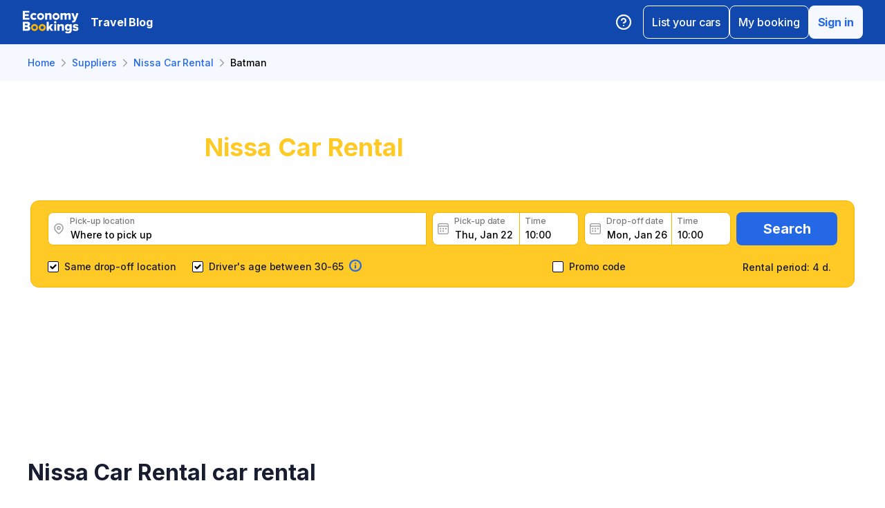

--- FILE ---
content_type: text/html; charset=utf-8
request_url: https://www.economybookings.com/en/suppliers/nissa-car-rental/batman
body_size: 53158
content:
<!DOCTYPE html><html id="Economybookings" lang="en"><head><meta name="google-site-verification" content="i0yA6ApCQGfkf_Mbk1_3pS3BeQJ04PIVeuSJBOcgB1k" data-next-head=""/><meta data-react-helmet="true" charSet="utf-8" data-next-head=""/><link data-react-helmet="true" rel="shortcut icon" href="https://cdn.economybookings.com/_next/static/media/favicon.4670e15f.ico" data-next-head=""/><meta data-react-helmet="true" content="telephone=no" name="format-detection" data-next-head=""/><meta name="viewport" content="width=device-width, initial-scale=1, maximum-scale=1" data-next-head=""/><meta name="SKYPE_TOOLBAR" content="SKYPE_TOOLBAR_PARSER_COMPATIBLE" data-next-head=""/><meta content="https://cdn.economybookings.com/_next/static/media/favicon.4670e15f.ico" itemProp="image" data-next-head=""/><meta data-react-helmet="true" property="og:site_name" content="Economybookings" data-next-head=""/><meta data-react-helmet="true" property="og:url" content="https://www.economybookings.com" data-next-head=""/><link rel="preload" as="image" imageSrcSet="https://cdn.economybookings.com/_next/static/media/logo.9bef8f41.svg?w=96&amp;q=100 1x, https://cdn.economybookings.com/_next/static/media/logo.9bef8f41.svg?w=256&amp;q=100 2x" data-next-head=""/><title data-next-head="">Nissa Car Rental Car Rental in Batman | EconomyBookings.com</title><meta name="description" content="Rent a car in Batman, Turkey with Nissa Car Rental Car Rental. Book with EconomyBookings.com for a great rate!" data-next-head=""/><link rel="canonical" href="https://www.economybookings.com/en/suppliers/nissa-car-rental/batman" data-next-head=""/><link data-react-helmet="true" rel="alternate" href="https://www.economybookings.com/en/suppliers/nissa-car-rental/batman" hrefLang="x-default" data-next-head=""/><link data-testid="https://www.economybookings.com/en/suppliers/nissa-car-rental/batman" data-react-helmet="true" rel="alternate" href="https://www.economybookings.com/en/suppliers/nissa-car-rental/batman" hrefLang="en" data-next-head=""/><link data-testid="https://www.economybookings.com/ru/suppliers/nissa-car-rental/batman" data-react-helmet="true" rel="alternate" href="https://www.economybookings.com/ru/suppliers/nissa-car-rental/batman" hrefLang="ru" data-next-head=""/><link data-testid="https://www.economybookings.com/pt/suppliers/nissa-car-rental/batman" data-react-helmet="true" rel="alternate" href="https://www.economybookings.com/pt/suppliers/nissa-car-rental/batman" hrefLang="pt" data-next-head=""/><link data-testid="https://www.economybookings.com/fr/suppliers/nissa-car-rental/batman" data-react-helmet="true" rel="alternate" href="https://www.economybookings.com/fr/suppliers/nissa-car-rental/batman" hrefLang="fr" data-next-head=""/><link data-testid="https://www.economybookings.com/es/suppliers/nissa-car-rental/batman" data-react-helmet="true" rel="alternate" href="https://www.economybookings.com/es/suppliers/nissa-car-rental/batman" hrefLang="es" data-next-head=""/><link data-testid="https://www.economybookings.com/it/suppliers/nissa-car-rental/batman" data-react-helmet="true" rel="alternate" href="https://www.economybookings.com/it/suppliers/nissa-car-rental/batman" hrefLang="it" data-next-head=""/><link data-testid="https://www.economybookings.com/de/suppliers/nissa-car-rental/batman" data-react-helmet="true" rel="alternate" href="https://www.economybookings.com/de/suppliers/nissa-car-rental/batman" hrefLang="de" data-next-head=""/><link data-testid="https://www.economybookings.com/zh/suppliers/nissa-car-rental/batman" data-react-helmet="true" rel="alternate" href="https://www.economybookings.com/zh/suppliers/nissa-car-rental/batman" hrefLang="zh" data-next-head=""/><link data-testid="https://www.economybookings.com/pl/suppliers/nissa-car-rental/batman" data-react-helmet="true" rel="alternate" href="https://www.economybookings.com/pl/suppliers/nissa-car-rental/batman" hrefLang="pl" data-next-head=""/><link data-testid="https://www.economybookings.com/nl/suppliers/nissa-car-rental/batman" data-react-helmet="true" rel="alternate" href="https://www.economybookings.com/nl/suppliers/nissa-car-rental/batman" hrefLang="nl" data-next-head=""/><link data-testid="https://www.economybookings.com/sv/suppliers/nissa-car-rental/batman" data-react-helmet="true" rel="alternate" href="https://www.economybookings.com/sv/suppliers/nissa-car-rental/batman" hrefLang="sv" data-next-head=""/><link data-testid="https://www.economybookings.com/lt/suppliers/nissa-car-rental/batman" data-react-helmet="true" rel="alternate" href="https://www.economybookings.com/lt/suppliers/nissa-car-rental/batman" hrefLang="lt" data-next-head=""/><link data-testid="https://www.economybookings.com/lv/suppliers/nissa-car-rental/batman" data-react-helmet="true" rel="alternate" href="https://www.economybookings.com/lv/suppliers/nissa-car-rental/batman" hrefLang="lv" data-next-head=""/><link data-testid="https://www.economybookings.com/tr/suppliers/nissa-car-rental/batman" data-react-helmet="true" rel="alternate" href="https://www.economybookings.com/tr/suppliers/nissa-car-rental/batman" hrefLang="tr" data-next-head=""/><link data-testid="https://www.economybookings.com/ee/suppliers/nissa-car-rental/batman" data-react-helmet="true" rel="alternate" href="https://www.economybookings.com/ee/suppliers/nissa-car-rental/batman" hrefLang="ee" data-next-head=""/><link data-testid="https://www.economybookings.com/fi/suppliers/nissa-car-rental/batman" data-react-helmet="true" rel="alternate" href="https://www.economybookings.com/fi/suppliers/nissa-car-rental/batman" hrefLang="fi" data-next-head=""/><link data-testid="https://www.economybookings.com/ko/suppliers/nissa-car-rental/batman" data-react-helmet="true" rel="alternate" href="https://www.economybookings.com/ko/suppliers/nissa-car-rental/batman" hrefLang="ko" data-next-head=""/><link rel="preload" as="image" imageSrcSet="https://cdn.economybookings.com/_next/static/media/background25052022.2eaa3eba.webp?w=640&amp;q=100 640w, https://cdn.economybookings.com/_next/static/media/background25052022.2eaa3eba.webp?w=750&amp;q=100 750w, https://cdn.economybookings.com/_next/static/media/background25052022.2eaa3eba.webp?w=828&amp;q=100 828w, https://cdn.economybookings.com/_next/static/media/background25052022.2eaa3eba.webp?w=1080&amp;q=100 1080w, https://cdn.economybookings.com/_next/static/media/background25052022.2eaa3eba.webp?w=1200&amp;q=100 1200w, https://cdn.economybookings.com/_next/static/media/background25052022.2eaa3eba.webp?w=1920&amp;q=100 1920w, https://cdn.economybookings.com/_next/static/media/background25052022.2eaa3eba.webp?w=2048&amp;q=100 2048w, https://cdn.economybookings.com/_next/static/media/background25052022.2eaa3eba.webp?w=3840&amp;q=100 3840w" imageSizes="100vw" data-next-head=""/><link rel="preload" as="image" imageSrcSet="https://cdn.economybookings.com/_next/static/media/grey400_location_16x16.937f96e2.webp?w=32&amp;q=100 1x" data-next-head=""/><link rel="preload" as="image" imageSrcSet="https://cdn.economybookings.com/_next/static/media/grey400_calendar_16x16.585dba0b.webp?w=32&amp;q=100 1x" data-next-head=""/><link rel="preload" as="image" imageSrcSet="https://cdn.economybookings.com/_next/static/media/oldBlue700_info_18x18.19f1f23a.webp?w=32&amp;q=100 1x, https://cdn.economybookings.com/_next/static/media/oldBlue700_info_18x18.19f1f23a.webp?w=48&amp;q=100 2x" data-next-head=""/><script nonce="YWMzNDc0YzItYTA2MC00MDVkLTg2MDktNDM4YmJmYTEyZDNi" crossorigin="anonymous" type="application/ld+json">
                {
                  "@context": "https://schema.org",
                  "@type": "Organization",
                  "url": "https://www.economybookings.com/en/about-us",
                  "logo": "https://cdn-public-images.economybookings.com/eb-logo.webp"
                }
              </script><script nonce="YWMzNDc0YzItYTA2MC00MDVkLTg2MDktNDM4YmJmYTEyZDNi" crossorigin="anonymous">(function(w,l){w[l] = w[l] || [];w[l].push({'gtm.start':new Date().getTime(),event:'gtm.js'});})(window,'dataLayer');</script><link rel="preload" href="https://cdn.economybookings.com/_next/static/media/e4af272ccee01ff0-s.p.woff2" as="font" type="font/woff2" crossorigin="anonymous" data-next-font="size-adjust"/><link rel="preload" href="https://cdn.economybookings.com/_next/static/css/edfa93e3b6cd1ac9.css" as="style" crossorigin="anonymous"/><link rel="stylesheet" href="https://cdn.economybookings.com/_next/static/css/edfa93e3b6cd1ac9.css" crossorigin="anonymous" data-n-g=""/><link rel="preload" href="https://cdn.economybookings.com/_next/static/css/97242dbe2cc05f48.css" as="style" crossorigin="anonymous"/><link rel="stylesheet" href="https://cdn.economybookings.com/_next/static/css/97242dbe2cc05f48.css" crossorigin="anonymous" data-n-p=""/><link rel="preload" href="https://cdn.economybookings.com/_next/static/css/1bbc580360fde98a.css" as="style" crossorigin="anonymous"/><link rel="stylesheet" href="https://cdn.economybookings.com/_next/static/css/1bbc580360fde98a.css" crossorigin="anonymous" data-n-p=""/><link rel="preload" href="https://cdn.economybookings.com/_next/static/css/48ebf8f588cf9645.css" as="style" crossorigin="anonymous"/><link rel="stylesheet" href="https://cdn.economybookings.com/_next/static/css/48ebf8f588cf9645.css" crossorigin="anonymous" data-n-p=""/><link rel="preload" href="https://cdn.economybookings.com/_next/static/css/ae10a9eb97745e62.css" as="style" crossorigin="anonymous"/><link rel="stylesheet" href="https://cdn.economybookings.com/_next/static/css/ae10a9eb97745e62.css" crossorigin="anonymous" data-n-p=""/><link rel="preload" href="https://cdn.economybookings.com/_next/static/css/86b52042ab840d10.css" as="style" crossorigin="anonymous"/><link rel="stylesheet" href="https://cdn.economybookings.com/_next/static/css/86b52042ab840d10.css" crossorigin="anonymous" data-n-p=""/><link rel="preload" href="https://cdn.economybookings.com/_next/static/css/806feb11ad34ca58.css" as="style" crossorigin="anonymous"/><link rel="stylesheet" href="https://cdn.economybookings.com/_next/static/css/806feb11ad34ca58.css" crossorigin="anonymous" data-n-p=""/><link rel="preload" href="https://cdn.economybookings.com/_next/static/css/31c304bd2b1f4a88.css" as="style" crossorigin="anonymous"/><link rel="stylesheet" href="https://cdn.economybookings.com/_next/static/css/31c304bd2b1f4a88.css" crossorigin="anonymous" data-n-p=""/><noscript data-n-css=""></noscript><script defer="" crossorigin="anonymous" nomodule="" src="https://cdn.economybookings.com/_next/static/chunks/polyfills-42372ed130431b0a.js"></script><script src="https://cdn.economybookings.com/_next/static/chunks/webpack-647ac195d45d4de0.js" defer="" crossorigin="anonymous"></script><script src="https://cdn.economybookings.com/_next/static/chunks/framework-a086f6b785b49891.js" defer="" crossorigin="anonymous"></script><script src="https://cdn.economybookings.com/_next/static/chunks/main-d51ed4df9dddb71d.js" defer="" crossorigin="anonymous"></script><script src="https://cdn.economybookings.com/_next/static/chunks/pages/_app-2564beef2570696f.js" defer="" crossorigin="anonymous"></script><script src="https://cdn.economybookings.com/_next/static/chunks/0a459ed4-e92f39a892b444ad.js" defer="" crossorigin="anonymous"></script><script src="https://cdn.economybookings.com/_next/static/chunks/a452bbf8-51e7a2998e828b09.js" defer="" crossorigin="anonymous"></script><script src="https://cdn.economybookings.com/_next/static/chunks/9020-e5acd759ac3e5af5.js" defer="" crossorigin="anonymous"></script><script src="https://cdn.economybookings.com/_next/static/chunks/4320-ec2b64e7b55ab73e.js" defer="" crossorigin="anonymous"></script><script src="https://cdn.economybookings.com/_next/static/chunks/6191-45f3f4b6aa18d172.js" defer="" crossorigin="anonymous"></script><script src="https://cdn.economybookings.com/_next/static/chunks/6935-486162f2be00b036.js" defer="" crossorigin="anonymous"></script><script src="https://cdn.economybookings.com/_next/static/chunks/619-c4b5d86b11ae82a8.js" defer="" crossorigin="anonymous"></script><script src="https://cdn.economybookings.com/_next/static/chunks/9766-dc64709604cc0fe2.js" defer="" crossorigin="anonymous"></script><script src="https://cdn.economybookings.com/_next/static/chunks/6947-82422f1b06a35a51.js" defer="" crossorigin="anonymous"></script><script src="https://cdn.economybookings.com/_next/static/chunks/1532-2c665de5affa46e9.js" defer="" crossorigin="anonymous"></script><script src="https://cdn.economybookings.com/_next/static/chunks/1581-a9fd86cfecaf0b6e.js" defer="" crossorigin="anonymous"></script><script src="https://cdn.economybookings.com/_next/static/chunks/7795-6c3352a0065bc6aa.js" defer="" crossorigin="anonymous"></script><script src="https://cdn.economybookings.com/_next/static/chunks/4601-6cc190eff524e4b0.js" defer="" crossorigin="anonymous"></script><script src="https://cdn.economybookings.com/_next/static/chunks/2282-ba260242fb84607c.js" defer="" crossorigin="anonymous"></script><script src="https://cdn.economybookings.com/_next/static/chunks/2572-944ca749767dd50d.js" defer="" crossorigin="anonymous"></script><script src="https://cdn.economybookings.com/_next/static/chunks/5448-c34a1ecc89631975.js" defer="" crossorigin="anonymous"></script><script src="https://cdn.economybookings.com/_next/static/chunks/4606-26d7ed10326feab8.js" defer="" crossorigin="anonymous"></script><script src="https://cdn.economybookings.com/_next/static/chunks/3449-ef680415bdba1621.js" defer="" crossorigin="anonymous"></script><script src="https://cdn.economybookings.com/_next/static/chunks/9837-3442931fbc8bcbcb.js" defer="" crossorigin="anonymous"></script><script src="https://cdn.economybookings.com/_next/static/chunks/6495-d95a346e315011ac.js" defer="" crossorigin="anonymous"></script><script src="https://cdn.economybookings.com/_next/static/chunks/2938-d52136485e1aefe4.js" defer="" crossorigin="anonymous"></script><script src="https://cdn.economybookings.com/_next/static/chunks/16-b6f0d82a5f76de8e.js" defer="" crossorigin="anonymous"></script><script src="https://cdn.economybookings.com/_next/static/chunks/pages/%5Bdevice%5D/suppliers/%5Bname%5D/%5Blocation%5D-06b6a822d47dfa4c.js" defer="" crossorigin="anonymous"></script><script src="https://cdn.economybookings.com/_next/static/tKxV5D8OkPqR0uaFdpSRk/_buildManifest.js" defer="" crossorigin="anonymous"></script><script src="https://cdn.economybookings.com/_next/static/tKxV5D8OkPqR0uaFdpSRk/_ssgManifest.js" defer="" crossorigin="anonymous"></script></head><body><noscript><iframe src="https://www.googletagmanager.com/ns.html?id=GTM-S88T" height="0" width="0" style="display:none;visibility:hidden" title="gtm"></iframe></noscript><div id="__next"><div class="__className_ae4e4b __variable_ae4e4b"><div class="designSystem_design-system__gzs1y"><header id="header-id" class="Header_main-header__FGMdB main-header" data-testid="header"><div class="Header_main-header-body__xdzmg"><div class="Header_main-header-logos__f8PUJ main-header-logos"><a class="design-system-typography designSystem_design-system-typography-name-Body1__MjZG9 designSystem_design-system-typography-color-oldBlue700___w0EL link_design-system-link__0UB8U link_design-system-link-hover-primary__XpvkK Logo_header-logo__0mwEa" href="/"><img alt="" width="83" height="34" decoding="async" data-nimg="1" style="color:transparent;border-radius:0" srcSet="https://cdn.economybookings.com/_next/static/media/logo.9bef8f41.svg?w=96&amp;q=100 1x, https://cdn.economybookings.com/_next/static/media/logo.9bef8f41.svg?w=256&amp;q=100 2x" src="https://cdn.economybookings.com/_next/static/media/logo.9bef8f41.svg?w=256&amp;q=100"/></a></div><a class="HeaderButton_main-header-button__N4fmS" data-testid="travel-blog-button" href="/en/blog"><span class="HeaderButton_main-header-button-inner__oQcgD"><span class="design-system-typography designSystem_design-system-typography-name-body1WBold__P8fUu designSystem_design-system-typography-color-whiteMaster__LS3aC HeaderButton_main-header-button-label___LDtU HeaderButton_always-visible___dhM1 HeaderButton_no-icon__1650H">Travel Blog</span></span></a><div class="Header_search-button__DMNGt"></div><div class="Header_main-header-actions__NzDG4"><div class="Header_main-header-settings-buttons__viJM9"><button class="HeaderButton_main-header-button__N4fmS"><span class="HeaderButton_main-header-button-inner__oQcgD"><svg viewBox="0 0 20 20" class="Icons_design-system-svg__49uVV Icons_design-system-svg-size-large__kWcRb" style="fill:none"><path d="M10.0003 18.3337C14.6027 18.3337 18.3337 14.6027 18.3337 10.0003C18.3337 5.39795 14.6027 1.66699 10.0003 1.66699C5.39795 1.66699 1.66699 5.39795 1.66699 10.0003C1.66699 14.6027 5.39795 18.3337 10.0003 18.3337Z" stroke="#ffffff" stroke-width="1.75" stroke-linecap="round" stroke-linejoin="round"></path><path d="M7.5752 7.50047C7.77112 6.94353 8.15782 6.4739 8.66682 6.17475C9.17583 5.87561 9.77427 5.76626 10.3562 5.86607C10.9381 5.96588 11.4659 6.26841 11.8461 6.72008C12.2263 7.17175 12.4344 7.74341 12.4335 8.33381C12.4335 10.0005 9.93353 10.8338 9.93353 10.8338" stroke="#ffffff" stroke-width="1.75" stroke-linecap="round" stroke-linejoin="round"></path><path d="M10 14.167H10.0083" stroke="#ffffff" stroke-width="1.75" stroke-linecap="round" stroke-linejoin="round"></path></svg></span></button></div><div class="Header_buttons-wrapper__8Y2n6"><div><button class="Button_design-system-button__jgiNw Button_design-system-button-size-large__kwq5v Button_design-system-button-size-mobile-medium__GZMF4 Button_design-system-button-variant-outline__D7zQx Button_design-system-button-align-center__MA8fZ designSystem_design-system-typography-name-Button1__ZiRu2 Button_design-system-button-border-radius-medium__qf8R0" type="button"><span class="Button_design-system-button-label__uXSXC" data-testid="button-label">List your cars</span></button></div><button class="Button_design-system-button__jgiNw Button_design-system-button-size-large__kwq5v Button_design-system-button-variant-outline__D7zQx Button_design-system-button-align-center__MA8fZ designSystem_design-system-typography-name-Button1__ZiRu2 Button_design-system-button-border-radius-medium__qf8R0" type="button"><span class="Button_design-system-button-label__uXSXC" data-testid="button-label">My booking</span></button><button class="Button_design-system-button__jgiNw Button_design-system-button-size-large__kwq5v Button_design-system-button-variant-secondary__JtiZF Button_design-system-button-align-center__MA8fZ designSystem_design-system-typography-name-body1WBold__P8fUu Button_design-system-button-border-radius-medium__qf8R0" type="button" data-testid="header-user-button"><span class="Button_design-system-button-label__uXSXC" data-testid="button-label">Sign in</span></button></div></div></div></header><div class="Header_ds-suppliers-header__WFLmO"><div class="DSBreadcrumbs_breadcrumbs-container__gHFDN breadcrumbs-container"><div class="design-system-wrapper Wrapper_design-system-wrapper__g9khm DSBreadcrumbs_breadcrumbs-container-wrapper__0o1xz"><ol class="design-system-typography designSystem_design-system-typography-name-Body1__MjZG9 designSystem_design-system-typography-color-color-text-icons-buttons__5EADn breadcrumbs_design-system-breadcrumbs__NZy7n" itemscope="" itemType="https://schema.org/BreadcrumbList"><li itemProp="itemListElement" itemscope="" itemType="https://schema.org/ListItem" data-testid="breadcrumb"><a class="design-system-typography designSystem_design-system-typography-name-Button2__9BEWF designSystem_design-system-typography-color-oldBlue700___w0EL link_design-system-link__0UB8U link_design-system-link-hover-primary__XpvkK" data-testid="breadcrumb-link" itemProp="item" href="/"><span itemProp="name" data-testid="breadcrumb-name">Home</span></a><svg viewBox="0 0 16 16" class="Icons_design-system-svg__49uVV breadcrumbs_design-system-breadcrumbs-svg-arrow__DGRwX Icons_design-system-svg-size-small__ilO0i" style="fill:none"><path d="M5.6665 3.33335L10.3332 8.00002L5.6665 12.6667" stroke="#9D9D9D" stroke-width="1.5" stroke-linecap="round" stroke-linejoin="round"></path></svg><meta itemProp="position" content="1"/></li><li itemProp="itemListElement" itemscope="" itemType="https://schema.org/ListItem" data-testid="breadcrumb"><a class="design-system-typography designSystem_design-system-typography-name-Button2__9BEWF designSystem_design-system-typography-color-oldBlue700___w0EL link_design-system-link__0UB8U link_design-system-link-hover-primary__XpvkK" data-testid="breadcrumb-link" itemProp="item" href="/en/suppliers"><span itemProp="name" data-testid="breadcrumb-name">Suppliers</span></a><svg viewBox="0 0 16 16" class="Icons_design-system-svg__49uVV breadcrumbs_design-system-breadcrumbs-svg-arrow__DGRwX Icons_design-system-svg-size-small__ilO0i" style="fill:none"><path d="M5.6665 3.33335L10.3332 8.00002L5.6665 12.6667" stroke="#9D9D9D" stroke-width="1.5" stroke-linecap="round" stroke-linejoin="round"></path></svg><meta itemProp="position" content="2"/></li><li itemProp="itemListElement" itemscope="" itemType="https://schema.org/ListItem" data-testid="breadcrumb"><a class="design-system-typography designSystem_design-system-typography-name-Button2__9BEWF designSystem_design-system-typography-color-oldBlue700___w0EL link_design-system-link__0UB8U link_design-system-link-hover-primary__XpvkK" data-testid="breadcrumb-link" itemProp="item" href="/en/suppliers/nissa-car-rental"><span itemProp="name" data-testid="breadcrumb-name">Nissa Car Rental</span></a><svg viewBox="0 0 16 16" class="Icons_design-system-svg__49uVV breadcrumbs_design-system-breadcrumbs-svg-arrow__DGRwX Icons_design-system-svg-size-small__ilO0i" style="fill:none"><path d="M5.6665 3.33335L10.3332 8.00002L5.6665 12.6667" stroke="#9D9D9D" stroke-width="1.5" stroke-linecap="round" stroke-linejoin="round"></path></svg><meta itemProp="position" content="3"/></li><li class="design-system-typography designSystem_design-system-typography-name-Button2__9BEWF designSystem_design-system-typography-color-blackMaster__R0lUL" itemProp="itemListElement" itemscope="" itemType="https://schema.org/ListItem"><span itemProp="name" data-testid="current-breadcrumb-label">Batman</span><meta itemProp="position" content="4"/></li></ol></div></div><div class="SearchBlock_ds-supplier-location-search__vmJFl"><div class="DSSearchBlock_ds-search-block__gmtAg" data-testid="search-block"><div class="DSSearchBlock_ds-search-block-background-img___lPjh"><div class="LazyImage_lazy-image-next__Qa9jC" style="width:100%;height:100%" data-testid="undefined-wrap"><img alt="" decoding="async" data-nimg="fill" style="position:absolute;height:100%;width:100%;left:0;top:0;right:0;bottom:0;object-fit:cover;object-position:bottom;color:transparent;border-radius:0" sizes="100vw" srcSet="https://cdn.economybookings.com/_next/static/media/background25052022.2eaa3eba.webp?w=640&amp;q=100 640w, https://cdn.economybookings.com/_next/static/media/background25052022.2eaa3eba.webp?w=750&amp;q=100 750w, https://cdn.economybookings.com/_next/static/media/background25052022.2eaa3eba.webp?w=828&amp;q=100 828w, https://cdn.economybookings.com/_next/static/media/background25052022.2eaa3eba.webp?w=1080&amp;q=100 1080w, https://cdn.economybookings.com/_next/static/media/background25052022.2eaa3eba.webp?w=1200&amp;q=100 1200w, https://cdn.economybookings.com/_next/static/media/background25052022.2eaa3eba.webp?w=1920&amp;q=100 1920w, https://cdn.economybookings.com/_next/static/media/background25052022.2eaa3eba.webp?w=2048&amp;q=100 2048w, https://cdn.economybookings.com/_next/static/media/background25052022.2eaa3eba.webp?w=3840&amp;q=100 3840w" src="https://cdn.economybookings.com/_next/static/media/background25052022.2eaa3eba.webp?w=3840&amp;q=100"/></div></div><div class="design-system-wrapper Wrapper_design-system-wrapper__g9khm DSSearchBlock_ds-search-block-wrapper__NNy50"><div><div class="SearchBlock_ds-supplier-location-search-header__M2HOi"><h1 class="design-system-typography designSystem_design-system-typography-name-H1__6mSzH designSystem_design-system-typography-color-whiteMaster__LS3aC designSystem_design-system-typography-color-highlight-yellow400Master__m4gVG SearchBlock_ds-supplier-location-search-title__TwoJ7 designSystem_design-system-typography-name-tablet-H3__rxlzA designSystem_design-system-typography-name-mobile-H4__IbaA7"><mark>Nissa Car Rental</mark> Car Rental in Batman</h1></div><p class="design-system-typography designSystem_design-system-typography-name-Body1__MjZG9 designSystem_design-system-typography-color-whiteMaster__LS3aC SearchBlock_ds-supplier-location-search-description__f8zTG">Get great Nissa Car Rental car rental deals, read customer feedback, book easily and fast</p></div><div class="DSSearchBlock_ds-search-block-wrapper-search-form__MTSFn"><form class="design-system-form SearchForm_search-form__YGxQG"><div class="SearchForm_search-form-row__gQRzF"><div class="SearchForm_search-form-locations__hC67X"><div class="SearchForm_search-form-row-column-large__HXmsk"><div class="FormItem_design-system-form-item__oq1ZO"><div class="autocomplete_design-system-autocomplete__CU7ZM" data-testid="search-form-pickup-autocomplete"><div class="Input_design-system-input__HGaAl Input_design-system-input-size-large__6UtQ9 Input_design-system-input-with-icon__hF_WZ Input_design-system-input-with-icon-left__EvKeX Input_design-system-input-with-icon-right-click__CbyC7 Input_design-system-input-innerText___HCoz Input_design-system-input-border-yellow__xl1C6 Input_design-system-input-icon-space-small__pWWnW Input_design-system-input-placeholder-color-secondary___g2hN Input_design-system-input-caret-color-primary__iaP3R" data-testid="autocomplete-input-wrapper"><div class="Input_design-system-input-inner__7MJkY Input_design-system-input-clicked__8_9ZO"><div class="Input_design-system-input-svg-left__42n6T"><img alt="" width="16" height="16" decoding="async" data-nimg="1" style="color:transparent;min-width:16px;min-height:16px;border-radius:0" srcSet="https://cdn.economybookings.com/_next/static/media/grey400_location_16x16.937f96e2.webp?w=32&amp;q=100 1x" src="https://cdn.economybookings.com/_next/static/media/grey400_location_16x16.937f96e2.webp?w=32&amp;q=100"/></div><input type="text" data-testid="autocomplete-input" placeholder="Where to pick up" class="designSystem_design-system-typography-name-Button2__9BEWF designSystem_design-system-typography-color-blackMaster__R0lUL" style="border-radius:8px 0px 0px 8px" spellcheck="false" value=""/><div class="design-system-typography designSystem_design-system-typography-name-Subtitle7__yneTk designSystem_design-system-typography-color-grey500__T8Mk2 Input_design-system-input-innerText-label__UFR2h" data-testid="input-inner-label">Pick-up location</div></div></div></div></div></div></div><div class="SearchForm_search-form-row-column-large2__4KNpW SearchForm_search-form-dates__ooojJ"><div class="FormItem_design-system-form-item__oq1ZO"><div class="DatePicker_design-system-datepicker__RFWFI"><div class="DatePicker_design-system-datepicker-block__wHxOP"><div class="DatePicker_design-system-datepicker-block-input-wrapper__13eQR"><div class="DatePicker_design-system-datepicker-block-input-date__Z16yG"><div class="Input_design-system-input__HGaAl Input_design-system-input-size-large__6UtQ9 Input_design-system-input-with-icon__hF_WZ Input_design-system-input-with-icon-left__EvKeX Input_design-system-input-innerText___HCoz Input_design-system-input-border-yellow__xl1C6 Input_design-system-input-icon-space-small__pWWnW Input_design-system-input-placeholder-color-primary___dDDb Input_design-system-input-caret-color-primary__iaP3R Input_with-value__wFIm5" data-testid="datepicker-pickup-input-wrapper"><div class="Input_design-system-input-inner__7MJkY Input_design-system-input-clicked__8_9ZO"><div class="Input_design-system-input-svg-left__42n6T"><img alt="" width="16" height="16" decoding="async" data-nimg="1" style="color:transparent;min-width:16px;min-height:16px;border-radius:0" srcSet="https://cdn.economybookings.com/_next/static/media/grey400_calendar_16x16.585dba0b.webp?w=32&amp;q=100 1x" src="https://cdn.economybookings.com/_next/static/media/grey400_calendar_16x16.585dba0b.webp?w=32&amp;q=100"/></div><input type="text" data-testid="datepicker-pickup-input" class="designSystem_design-system-typography-name-Button2__9BEWF designSystem_design-system-typography-color-blackMaster__R0lUL Input_design-system-input-right-offset-extra-small__Zms0t" readonly="" style="border-radius:8px 0 0 8px" spellcheck="false" value="Thu, Jan 22"/><div class="design-system-typography designSystem_design-system-typography-name-Subtitle7__yneTk designSystem_design-system-typography-color-grey500__T8Mk2 Input_design-system-input-innerText-label__UFR2h" data-testid="input-inner-label">Pick-up date</div></div></div></div><div class="Time_design-system-datepicker-time__zV9C8 Time_design-system-datepicker-time-size-small__mGsqm Time_design-system-datepicker-time-size-tablet-medium___8vx_ Time_design-system-datepicker-time-size-mobile-large__S653r" data-testid="datepicker-from-time"><div class="Input_design-system-input__HGaAl Input_design-system-input-size-large__6UtQ9 Input_design-system-input-innerText___HCoz Input_design-system-input-border-yellow__xl1C6 Input_design-system-input-icon-space-medium__Lyluy Input_design-system-input-placeholder-color-primary___dDDb Input_design-system-input-caret-color-primary__iaP3R Input_with-value__wFIm5" data-testid="datepicker-time-input-wrapper"><div class="Input_design-system-input-inner__7MJkY Input_design-system-input-clicked__8_9ZO"><input type="text" data-testid="datepicker-time-input" class="designSystem_design-system-typography-name-Button2__9BEWF designSystem_design-system-typography-color-blackMaster__R0lUL Input_design-system-input-left-offset-small__rYmVK Input_design-system-input-right-offset-small__OSVtD" readonly="" style="border-radius:0 8px 8px 0" spellcheck="false" value="10:00"/><div class="design-system-typography designSystem_design-system-typography-name-Subtitle7__yneTk designSystem_design-system-typography-color-grey500__T8Mk2 Input_design-system-input-innerText-label__UFR2h Input_no-left-icon___ZT12" data-testid="input-inner-label">Time</div></div></div><div class="Time_design-system-datepicker-time-dropdown__165_g" data-testid="datepicker-time-dropdown"><ul class="Time_design-system-datepicker-time-dropdown-list__FMNVv"></ul></div></div></div><div class="DatePicker_design-system-datepicker-block-input-wrapper__13eQR DatePicker_design-system-datepicker-to__xSdxx"><div class="DatePicker_design-system-datepicker-block-input-date__Z16yG"><div class="Input_design-system-input__HGaAl Input_design-system-input-size-large__6UtQ9 Input_design-system-input-with-icon__hF_WZ Input_design-system-input-with-icon-left__EvKeX Input_design-system-input-innerText___HCoz Input_design-system-input-border-yellow__xl1C6 Input_design-system-input-icon-space-small__pWWnW Input_design-system-input-placeholder-color-primary___dDDb Input_design-system-input-caret-color-primary__iaP3R Input_with-value__wFIm5" data-testid="datepicker-dropoff-input-wrapper"><div class="Input_design-system-input-inner__7MJkY Input_design-system-input-clicked__8_9ZO"><div class="Input_design-system-input-svg-left__42n6T"><img alt="" width="16" height="16" decoding="async" data-nimg="1" style="color:transparent;min-width:16px;min-height:16px;border-radius:0" srcSet="https://cdn.economybookings.com/_next/static/media/grey400_calendar_16x16.585dba0b.webp?w=32&amp;q=100 1x" src="https://cdn.economybookings.com/_next/static/media/grey400_calendar_16x16.585dba0b.webp?w=32&amp;q=100"/></div><input type="text" data-testid="datepicker-dropoff-input" class="designSystem_design-system-typography-name-Button2__9BEWF designSystem_design-system-typography-color-blackMaster__R0lUL Input_design-system-input-right-offset-extra-small__Zms0t" readonly="" style="border-radius:8px 0 0 8px" spellcheck="false" value="Mon, Jan 26"/><div class="design-system-typography designSystem_design-system-typography-name-Subtitle7__yneTk designSystem_design-system-typography-color-grey500__T8Mk2 Input_design-system-input-innerText-label__UFR2h" data-testid="input-inner-label">Drop-off date</div></div></div></div><div class="Time_design-system-datepicker-time__zV9C8 Time_design-system-datepicker-time-size-small__mGsqm Time_design-system-datepicker-time-size-tablet-medium___8vx_ Time_design-system-datepicker-time-size-mobile-large__S653r" data-testid="datepicker-to-time"><div class="Input_design-system-input__HGaAl Input_design-system-input-size-large__6UtQ9 Input_design-system-input-innerText___HCoz Input_design-system-input-border-yellow__xl1C6 Input_design-system-input-icon-space-medium__Lyluy Input_design-system-input-placeholder-color-primary___dDDb Input_design-system-input-caret-color-primary__iaP3R Input_with-value__wFIm5" data-testid="datepicker-time-input-wrapper"><div class="Input_design-system-input-inner__7MJkY Input_design-system-input-clicked__8_9ZO"><input type="text" data-testid="datepicker-time-input" class="designSystem_design-system-typography-name-Button2__9BEWF designSystem_design-system-typography-color-blackMaster__R0lUL Input_design-system-input-left-offset-small__rYmVK Input_design-system-input-right-offset-small__OSVtD" readonly="" style="border-radius:0 8px 8px 0" spellcheck="false" value="10:00"/><div class="design-system-typography designSystem_design-system-typography-name-Subtitle7__yneTk designSystem_design-system-typography-color-grey500__T8Mk2 Input_design-system-input-innerText-label__UFR2h Input_no-left-icon___ZT12" data-testid="input-inner-label">Time</div></div></div><div class="Time_design-system-datepicker-time-dropdown__165_g" data-testid="datepicker-time-dropdown"><ul class="Time_design-system-datepicker-time-dropdown-list__FMNVv"></ul></div></div></div></div></div></div></div><div class="SearchForm_search-form-row-column__O3oV9"><button class="Button_design-system-button__jgiNw Button_design-system-button-size-large__kwq5v Button_design-system-button-variant-primary__J30Jw Button_design-system-button-align-center__MA8fZ designSystem_design-system-typography-name-H5__xNLSf Button_design-system-button-border-radius-medium__qf8R0" type="submit" data-testid="search-form-show-btn"><span class="Button_design-system-button-label__uXSXC" data-testid="button-label">Search</span></button><div class="SearchForm_search-form-rental-period__0VZdV"><span class="design-system-typography designSystem_design-system-typography-name-Button2__9BEWF designSystem_design-system-typography-color-color-text-icons-buttons__5EADn">Rental period: 4 d.</span></div></div></div><div class="SearchForm_search-form-row__gQRzF"><div class="SearchForm_search-form-location-and-age__mIEC9"><div class="SearchForm_search-form-same-location__mEga9"><div class="Checkbox_design-system-checkbox___aicG Checkbox_design-system-checkbox-checked__WNzht Checkbox_design-system-checkbox-size-default__LoKfA" data-testid="search-form-dropoff-checkbox"><input type="checkbox" class="Checkbox_design-system-checkbox-hidden__TN5QO" data-testid="search-form-dropoff-checkbox-checkbox" checked=""/><div class="Checkbox_design-system-checkbox-box__zTVKZ"><svg viewBox="0 0 24 24" fill="none" stroke="#000000" stroke-width="4" stroke-linecap="round" stroke-linejoin="round" class="Checkbox_design-system-checkbox-icon__4uBVz" data-testid="checkbox-icon-svg"><polyline points="6 12 10 16 18 8"></polyline></svg></div><span class="design-system-typography designSystem_design-system-typography-name-Button2__9BEWF designSystem_design-system-typography-color-color-text-icons-buttons__5EADn Label_design-system-label__WB4kd Label_left__xVL8g designSystem_design-system-typography-name-tablet-Button2__TTexX" data-testid="checkbox-label"><div class="Label_design-system-label-content__7hy_n" data-testid="label-content">Same drop-off location</div></span></div></div><div class="CorAge_search-form-cor-age__9mgCg"><div class="CorAge_search-form-row-column-age__cu2u3"><div class="CorAge_search-form-age-wrapper__7z0yA"><div class="AgeBlock_search-form-age__lkg5F"><div class="Checkbox_design-system-checkbox___aicG Checkbox_design-system-checkbox-checked__WNzht Checkbox_design-system-checkbox-size-default__LoKfA" data-testid="search-form-age-checkbox"><input type="checkbox" class="Checkbox_design-system-checkbox-hidden__TN5QO" data-testid="search-form-age-checkbox-checkbox" checked=""/><div class="Checkbox_design-system-checkbox-box__zTVKZ"><svg viewBox="0 0 24 24" fill="none" stroke="#000000" stroke-width="4" stroke-linecap="round" stroke-linejoin="round" class="Checkbox_design-system-checkbox-icon__4uBVz" data-testid="checkbox-icon-svg"><polyline points="6 12 10 16 18 8"></polyline></svg></div><span class="design-system-typography designSystem_design-system-typography-name-Button2__9BEWF designSystem_design-system-typography-color-color-text-icons-buttons__5EADn Label_design-system-label__WB4kd Label_left__xVL8g designSystem_design-system-typography-name-tablet-Button2__TTexX" data-testid="checkbox-label"><div class="Label_design-system-label-content__7hy_n" data-testid="label-content">Driver&#x27;s age between 30-65</div></span></div></div><div class="CorAge_search-form-age-info-icon__SNXfx"><div class="Tooltip_design-system-tooltip__rroze Tooltip_start__S7xA5 Tooltip_vertical-sub__mPCg9"><img alt="" width="18" height="18" decoding="async" data-nimg="1" style="color:transparent;border-radius:0" srcSet="https://cdn.economybookings.com/_next/static/media/oldBlue700_info_18x18.19f1f23a.webp?w=32&amp;q=100 1x, https://cdn.economybookings.com/_next/static/media/oldBlue700_info_18x18.19f1f23a.webp?w=48&amp;q=100 2x" src="https://cdn.economybookings.com/_next/static/media/oldBlue700_info_18x18.19f1f23a.webp?w=48&amp;q=100"/></div></div></div></div></div></div><div><div class="PromoBlock_search-form-row-column-promo__qvukZ"><div class="Checkbox_design-system-checkbox___aicG Checkbox_design-system-checkbox-size-default__LoKfA" data-testid="search-form-promo-checkbox"><input type="checkbox" class="Checkbox_design-system-checkbox-hidden__TN5QO" data-testid="search-form-promo-checkbox-checkbox"/><div class="Checkbox_design-system-checkbox-box__zTVKZ"><svg viewBox="0 0 24 24" fill="none" stroke="#000000" stroke-width="4" stroke-linecap="round" stroke-linejoin="round" class="Checkbox_design-system-checkbox-icon__4uBVz" data-testid="checkbox-icon-svg"><polyline points="6 12 10 16 18 8"></polyline></svg></div><span class="design-system-typography designSystem_design-system-typography-name-Button2__9BEWF designSystem_design-system-typography-color-color-text-icons-buttons__5EADn Label_design-system-label__WB4kd Label_left__xVL8g designSystem_design-system-typography-name-tablet-Button2__TTexX" data-testid="checkbox-label"><div class="Label_design-system-label-content__7hy_n" data-testid="label-content">Promo code</div></span></div></div></div></div></form></div><ul class="SearchBlock_ds-supplier-header-content-overview__Je_fB"><li class="SearchBlock_ds-supplier-header-content-overview-item__wVaS6"><svg viewBox="0 0 16 16" class="Icons_design-system-svg__49uVV Icons_design-system-svg-size-small__ilO0i" style="fill:none;width:16;height:16"><path d="M13.3332 4L5.99984 11.3333L2.6665 8" stroke="#ffffff" stroke-width="2" stroke-linecap="round" stroke-linejoin="round"></path></svg><span class="design-system-typography designSystem_design-system-typography-name-Subtitle2__OVSO8 designSystem_design-system-typography-color-whiteMaster__LS3aC SearchBlock_ds-supplier-header-content-overview-text__W_qVf designSystem_design-system-typography-name-mobile-Subtitle3__sj2Sr">Fast booking confirmation</span></li><li class="SearchBlock_ds-supplier-header-content-overview-item__wVaS6"><svg viewBox="0 0 16 16" class="Icons_design-system-svg__49uVV Icons_design-system-svg-size-small__ilO0i" style="fill:none;width:16;height:16"><path d="M13.3332 4L5.99984 11.3333L2.6665 8" stroke="#ffffff" stroke-width="2" stroke-linecap="round" stroke-linejoin="round"></path></svg><span class="design-system-typography designSystem_design-system-typography-name-Subtitle2__OVSO8 designSystem_design-system-typography-color-whiteMaster__LS3aC SearchBlock_ds-supplier-header-content-overview-text__W_qVf designSystem_design-system-typography-name-mobile-Subtitle3__sj2Sr">Wide selection of car classes</span></li><li class="SearchBlock_ds-supplier-header-content-overview-item__wVaS6"><svg viewBox="0 0 16 16" class="Icons_design-system-svg__49uVV Icons_design-system-svg-size-small__ilO0i" style="fill:none;width:16;height:16"><path d="M13.3332 4L5.99984 11.3333L2.6665 8" stroke="#ffffff" stroke-width="2" stroke-linecap="round" stroke-linejoin="round"></path></svg><span class="design-system-typography designSystem_design-system-typography-name-Subtitle2__OVSO8 designSystem_design-system-typography-color-whiteMaster__LS3aC SearchBlock_ds-supplier-header-content-overview-text__W_qVf designSystem_design-system-typography-name-mobile-Subtitle3__sj2Sr">High customer confidence</span></li><li class="SearchBlock_ds-supplier-header-content-overview-item__wVaS6"><svg viewBox="0 0 16 16" class="Icons_design-system-svg__49uVV Icons_design-system-svg-size-small__ilO0i" style="fill:none;width:16;height:16"><path d="M13.3332 4L5.99984 11.3333L2.6665 8" stroke="#ffffff" stroke-width="2" stroke-linecap="round" stroke-linejoin="round"></path></svg><span class="design-system-typography designSystem_design-system-typography-name-Subtitle2__OVSO8 designSystem_design-system-typography-color-whiteMaster__LS3aC SearchBlock_ds-supplier-header-content-overview-text__W_qVf designSystem_design-system-typography-name-mobile-Subtitle3__sj2Sr">Friendly counter staff</span></li></ul></div></div></div></div><div class="SupplierLocation_ds-supplier-location-discount-mobile__3cWjb"><div class="design-system-wrapper Wrapper_design-system-wrapper__g9khm"><div class="Discount_ds-discount__kSrwt"><div class="Discount_ds-discount-info-wrapper__vYIUZ"><div class="Discount_ds-discount-info__tgehn"><div class="Discount_ds-discount-info-badge__D_nTv"><span class="design-system-typography designSystem_design-system-typography-name-Subtitle5__Qy9fR designSystem_design-system-typography-color-oldBlue700___w0EL designSystem_design-system-typography-name-mobile-Subtitle6__J0Nii">Save</span><span class="design-system-typography designSystem_design-system-typography-name-H4__9TCJI designSystem_design-system-typography-color-red600Master__Ymgdn">5%</span><div></div></div><div class="Discount_ds-discount-info-content__05Smn"><div class="design-system-typography designSystem_design-system-typography-name-H3__dDqhr designSystem_design-system-typography-color-whiteMaster__LS3aC designSystem_design-system-typography-color-highlight-yellow400Master__m4gVG Discount_ds-discount-info-title__vK7Wv designSystem_design-system-typography-name-tablet-H4__KEHiI designSystem_design-system-typography-name-mobile-H5___pyaE">Register and sign up to our newsletter <mark>to get 5% off</mark></div><p class="design-system-typography designSystem_design-system-typography-name-Subtitle4__z8w7j designSystem_design-system-typography-color-whiteMaster__LS3aC Discount_ds-discount-info-description__YbeVh">The discount is valid for 30 days from the date of registration.</p><div class="Discount_ds-discount-info-btn__M9hHL"><button class="Button_design-system-button__jgiNw Button_design-system-button-size-large__kwq5v Button_design-system-button-variant-tertiary__cOd_V Button_design-system-button-align-center__MA8fZ designSystem_design-system-typography-name-H5__xNLSf designSystem_design-system-typography-name-mobile-Button1__MS7Vr Button_design-system-button-border-radius-medium__qf8R0" type="button"><span class="Button_design-system-button-label__uXSXC" data-testid="button-label">Register now</span></button></div></div></div><div class="Discount_ds-discount-info-circle__ngUgb"></div></div><div class="Discount_ds-discount-car__BuiQa"><img alt="" loading="lazy" width="952" height="304" decoding="async" data-nimg="1" style="color:transparent;border-radius:0" srcSet="https://cdn.economybookings.com/_next/static/media/bannerCar.5be54efd.png?w=1080&amp;q=100 1x, https://cdn.economybookings.com/_next/static/media/bannerCar.5be54efd.png?w=1920&amp;q=100 2x" src="https://cdn.economybookings.com/_next/static/media/bannerCar.5be54efd.png?w=1920&amp;q=100"/></div><div class="Discount_ds-discount-btn__sax6C"><button class="Button_design-system-button__jgiNw Button_design-system-button-size-large__kwq5v Button_design-system-button-variant-tertiary__cOd_V Button_design-system-button-align-center__MA8fZ designSystem_design-system-typography-name-H5__xNLSf Button_design-system-button-border-radius-medium__qf8R0" type="button"><span class="Button_design-system-button-label__uXSXC" data-testid="button-label">Register now</span></button></div></div></div></div><div class="design-system-wrapper Wrapper_design-system-wrapper__g9khm"><div class="SupplierInfo_ds-supplier-info__c2joW" data-testid="supplier-info"><h2 class="design-system-typography designSystem_design-system-typography-name-H2___Jhsj designSystem_design-system-typography-color-color-text-icons-buttons__5EADn SupplierInfo_ds-supplier-info-title__JaTEg designSystem_design-system-typography-name-tablet-H4__KEHiI designSystem_design-system-typography-name-mobile-H5___pyaE" data-testid="supplier-info-title">Nissa Car Rental car rental</h2><div class="SupplierInfo_ds-supplier-info-block__V2AAx"><div class="SupplierInfo_ds-supplier-info-content__6fDO9"><h3 class="design-system-typography designSystem_design-system-typography-name-H5__xNLSf designSystem_design-system-typography-color-grey900Master__tvLf3 SupplierInfo_ds-supplier-info-content-title__zOAa_ designSystem_design-system-typography-name-mobile-H6__x8tqB">Nissa Car Rental in Batman</h3><div class="design-system-typography designSystem_design-system-typography-name-Body1__MjZG9 designSystem_design-system-typography-color-grey900Master__tvLf3 HtmlTypography_html-typography__6C1OJ HtmlTypography_html-typography-variant-secondary__t9h8R">Nissa Car Rental car rental is ranked 0.0 out of 10 based on more than 4 reviews from customers who have rented a car from Nissa Car Rental in Batman, Turkey. Find the best price for Nissa Car Rental car rentals in Batman or book a car in other Turkey cities.</div></div></div></div><div data-testid="locations-links"><h3 class="design-system-typography designSystem_design-system-typography-name-H5__xNLSf designSystem_design-system-typography-color-color-text-icons-buttons__5EADn SupplierLocation_ds-supplier-content-title__9_kar">Car rental locations from Nissa Car Rental</h3><div class="DSExpandedList_ds-suppliers-expanded__cNyud"><div class="DSExpandedList_ds-suppliers-expanded-items__9N_3l"><div class="list_design-system-list__RdzXC" style="margin-left:-24px;margin-bottom:-16px;width:calc(100% + 24px)"><div style="margin-left:24px;margin-bottom:16px;width:calc(33.3333% - 24px)" data-testid="list-item"><a class="design-system-typography designSystem_design-system-typography-name-Body1__MjZG9 designSystem_design-system-typography-color-oldBlue700___w0EL link_design-system-link__0UB8U link_design-system-link-hover-primary__XpvkK DSExpandedList_ds-suppliers-expanded-item__NtnZz" data-testid="ds-expanded-list-item" href="/en/suppliers/nissa-car-rental/batman-downtown"><img alt="icon" loading="lazy" width="20" height="20" decoding="async" data-nimg="1" style="color:transparent;min-width:20px;border-radius:0" srcSet="https://cdn.economybookings.com/_next/static/media/location.00e83f04.svg?w=32&amp;q=100 1x, https://cdn.economybookings.com/_next/static/media/location.00e83f04.svg?w=48&amp;q=100 2x" src="https://cdn.economybookings.com/_next/static/media/location.00e83f04.svg?w=48&amp;q=100"/><span class="design-system-typography designSystem_design-system-typography-name-Button2__9BEWF designSystem_design-system-typography-color-oldBlue700___w0EL DSExpandedList_ds-suppliers-expanded-anchor__TeF4c">Nissa Car Rental - Car rental in Batman Downtown</span></a></div></div></div><div class="DSExpandedList_ds-suppliers-expanded-lists__Go5xI DSExpandedList_ds-suppliers-expanded-lists-hidden__7PxUO"><span class="design-system-typography designSystem_design-system-typography-name-Subtitle1__latYL designSystem_design-system-typography-color-color-text-icons-buttons__5EADn DSExpandedList_ds-suppliers-expanded-title__HWZQg DSExpandedList_hidden__2YyS7">Car rental locations from Nissa Car Rental</span><div class="DSExpandedList_ds-suppliers-expanded-others__zgNRR"><div class="list_design-system-list__RdzXC" style="margin-left:-24px;margin-bottom:-8px;width:calc(100% + 24px)"></div></div></div></div></div><div data-testid="airports-links"><h3 class="design-system-typography designSystem_design-system-typography-name-H5__xNLSf designSystem_design-system-typography-color-color-text-icons-buttons__5EADn SupplierLocation_ds-supplier-content-title__9_kar">Car rental airports from Nissa Car Rental</h3><div class="DSExpandedList_ds-suppliers-expanded__cNyud"><div class="DSExpandedList_ds-suppliers-expanded-items__9N_3l"><div class="list_design-system-list__RdzXC" style="margin-left:-24px;margin-bottom:-16px;width:calc(100% + 24px)"><div style="margin-left:24px;margin-bottom:16px;width:calc(33.3333% - 24px)" data-testid="list-item"><a class="design-system-typography designSystem_design-system-typography-name-Body1__MjZG9 designSystem_design-system-typography-color-oldBlue700___w0EL link_design-system-link__0UB8U link_design-system-link-hover-primary__XpvkK DSExpandedList_ds-suppliers-expanded-item__NtnZz" data-testid="ds-expanded-list-item" href="/en/suppliers/nissa-car-rental/bal"><img alt="icon" loading="lazy" width="20" height="20" decoding="async" data-nimg="1" style="color:transparent;min-width:20px;border-radius:0" srcSet="https://cdn.economybookings.com/_next/static/media/airport.073ebcf3.svg?w=32&amp;q=100 1x, https://cdn.economybookings.com/_next/static/media/airport.073ebcf3.svg?w=48&amp;q=100 2x" src="https://cdn.economybookings.com/_next/static/media/airport.073ebcf3.svg?w=48&amp;q=100"/><span class="design-system-typography designSystem_design-system-typography-name-Button2__9BEWF designSystem_design-system-typography-color-oldBlue700___w0EL DSExpandedList_ds-suppliers-expanded-anchor__TeF4c">Nissa Car Rental - Car rental in Batman Airport - BAL</span></a></div></div></div><div class="DSExpandedList_ds-suppliers-expanded-lists__Go5xI DSExpandedList_ds-suppliers-expanded-lists-hidden__7PxUO"><span class="design-system-typography designSystem_design-system-typography-name-Subtitle1__latYL designSystem_design-system-typography-color-color-text-icons-buttons__5EADn DSExpandedList_ds-suppliers-expanded-title__HWZQg DSExpandedList_hidden__2YyS7">Car rental airports from Nissa Car Rental</span><div class="DSExpandedList_ds-suppliers-expanded-others__zgNRR"><div class="list_design-system-list__RdzXC" style="margin-left:-24px;margin-bottom:-8px;width:calc(100% + 24px)"></div></div></div></div></div></div><div class="SupplierLocation_ds-supplier-location-discount-desktop__uAFhe"><div class="design-system-wrapper Wrapper_design-system-wrapper__g9khm"><div class="Discount_ds-discount__kSrwt"><div class="Discount_ds-discount-info-wrapper__vYIUZ"><div class="Discount_ds-discount-info__tgehn"><div class="Discount_ds-discount-info-badge__D_nTv"><span class="design-system-typography designSystem_design-system-typography-name-Subtitle5__Qy9fR designSystem_design-system-typography-color-oldBlue700___w0EL designSystem_design-system-typography-name-mobile-Subtitle6__J0Nii">Save</span><span class="design-system-typography designSystem_design-system-typography-name-H4__9TCJI designSystem_design-system-typography-color-red600Master__Ymgdn">5%</span><div></div></div><div class="Discount_ds-discount-info-content__05Smn"><div class="design-system-typography designSystem_design-system-typography-name-H3__dDqhr designSystem_design-system-typography-color-whiteMaster__LS3aC designSystem_design-system-typography-color-highlight-yellow400Master__m4gVG Discount_ds-discount-info-title__vK7Wv designSystem_design-system-typography-name-tablet-H4__KEHiI designSystem_design-system-typography-name-mobile-H5___pyaE">Register and sign up to our newsletter <mark>to get 5% off</mark></div><p class="design-system-typography designSystem_design-system-typography-name-Subtitle4__z8w7j designSystem_design-system-typography-color-whiteMaster__LS3aC Discount_ds-discount-info-description__YbeVh">The discount is valid for 30 days from the date of registration.</p><div class="Discount_ds-discount-info-btn__M9hHL"><button class="Button_design-system-button__jgiNw Button_design-system-button-size-large__kwq5v Button_design-system-button-variant-tertiary__cOd_V Button_design-system-button-align-center__MA8fZ designSystem_design-system-typography-name-H5__xNLSf designSystem_design-system-typography-name-mobile-Button1__MS7Vr Button_design-system-button-border-radius-medium__qf8R0" type="button"><span class="Button_design-system-button-label__uXSXC" data-testid="button-label">Register now</span></button></div></div></div><div class="Discount_ds-discount-info-circle__ngUgb"></div></div><div class="Discount_ds-discount-car__BuiQa"><img alt="" loading="lazy" width="952" height="304" decoding="async" data-nimg="1" style="color:transparent;border-radius:0" srcSet="https://cdn.economybookings.com/_next/static/media/bannerCar.5be54efd.png?w=1080&amp;q=100 1x, https://cdn.economybookings.com/_next/static/media/bannerCar.5be54efd.png?w=1920&amp;q=100 2x" src="https://cdn.economybookings.com/_next/static/media/bannerCar.5be54efd.png?w=1920&amp;q=100"/></div><div class="Discount_ds-discount-btn__sax6C"><button class="Button_design-system-button__jgiNw Button_design-system-button-size-large__kwq5v Button_design-system-button-variant-tertiary__cOd_V Button_design-system-button-align-center__MA8fZ designSystem_design-system-typography-name-H5__xNLSf Button_design-system-button-border-radius-medium__qf8R0" type="button"><span class="Button_design-system-button-label__uXSXC" data-testid="button-label">Register now</span></button></div></div></div></div><div class="design-system-wrapper Wrapper_design-system-wrapper__g9khm SupplierLocation_ds-supplier-wrapper-last__L2W8K"><div class="SupplierLocation_ds-supplier-location-other__4ZdVR"><h3 class="design-system-typography designSystem_design-system-typography-name-H5__xNLSf designSystem_design-system-typography-color-color-text-icons-buttons__5EADn SupplierLocation_ds-supplier-content-other-title__AhLsE" data-testid="other-suppliers-title">Other suppliers in Batman</h3><div class="OtherSuppliers_ds-supplier-location-others__VLWE1" data-testid="other-suppliers"><div class="list_design-system-list__RdzXC" style="margin-left:-24px;margin-bottom:-24px;width:calc(100% + 24px)"><div style="margin-left:24px;margin-bottom:24px;width:calc(33.3333% - 24px)" data-testid="list-item"><a class="design-system-typography designSystem_design-system-typography-name-Body1__MjZG9 designSystem_design-system-typography-color-oldBlue700___w0EL link_design-system-link__0UB8U link_design-system-link-hover-none__wIPiD Supplier_ds-suppliers-supplier__LE3hS" href="/en/suppliers/garenta/batman"><div class="Supplier_ds-suppliers-supplier-logo-rating__ZmlM4"><div class="LazyImage_lazy-image-next__Qa9jC" style="width:68px;min-height:26px" data-testid="undefined-wrap"><img alt="Garenta" loading="lazy" decoding="async" data-nimg="fill" style="position:absolute;height:100%;width:100%;left:0;top:0;right:0;bottom:0;object-fit:cover;color:transparent;min-height:26px;border-radius:6px" sizes="68px" srcSet="https://d2f9dw3b0opbul.cloudfront.net/a1255ffd060d4efd8879bb081650ec4e_orig.png?w=32&amp;q=100 32w, https://d2f9dw3b0opbul.cloudfront.net/a1255ffd060d4efd8879bb081650ec4e_orig.png?w=48&amp;q=100 48w, https://d2f9dw3b0opbul.cloudfront.net/a1255ffd060d4efd8879bb081650ec4e_orig.png?w=64&amp;q=100 64w, https://d2f9dw3b0opbul.cloudfront.net/a1255ffd060d4efd8879bb081650ec4e_orig.png?w=96&amp;q=100 96w, https://d2f9dw3b0opbul.cloudfront.net/a1255ffd060d4efd8879bb081650ec4e_orig.png?w=128&amp;q=100 128w, https://d2f9dw3b0opbul.cloudfront.net/a1255ffd060d4efd8879bb081650ec4e_orig.png?w=256&amp;q=100 256w, https://d2f9dw3b0opbul.cloudfront.net/a1255ffd060d4efd8879bb081650ec4e_orig.png?w=384&amp;q=100 384w, https://d2f9dw3b0opbul.cloudfront.net/a1255ffd060d4efd8879bb081650ec4e_orig.png?w=640&amp;q=100 640w, https://d2f9dw3b0opbul.cloudfront.net/a1255ffd060d4efd8879bb081650ec4e_orig.png?w=750&amp;q=100 750w, https://d2f9dw3b0opbul.cloudfront.net/a1255ffd060d4efd8879bb081650ec4e_orig.png?w=828&amp;q=100 828w, https://d2f9dw3b0opbul.cloudfront.net/a1255ffd060d4efd8879bb081650ec4e_orig.png?w=1080&amp;q=100 1080w, https://d2f9dw3b0opbul.cloudfront.net/a1255ffd060d4efd8879bb081650ec4e_orig.png?w=1200&amp;q=100 1200w, https://d2f9dw3b0opbul.cloudfront.net/a1255ffd060d4efd8879bb081650ec4e_orig.png?w=1920&amp;q=100 1920w, https://d2f9dw3b0opbul.cloudfront.net/a1255ffd060d4efd8879bb081650ec4e_orig.png?w=2048&amp;q=100 2048w, https://d2f9dw3b0opbul.cloudfront.net/a1255ffd060d4efd8879bb081650ec4e_orig.png?w=3840&amp;q=100 3840w" src="https://d2f9dw3b0opbul.cloudfront.net/a1255ffd060d4efd8879bb081650ec4e_orig.png?w=3840&amp;q=100"/></div></div><div class="Supplier_ds-suppliers-supplier-info__8dqNq"><span class="design-system-typography designSystem_design-system-typography-name-Subtitle1__latYL designSystem_design-system-typography-color-color-text-icons-buttons__5EADn Supplier_ds-suppliers-supplier-name__LQCxE">Garenta</span><span class="design-system-typography designSystem_design-system-typography-name-Subtitle4__z8w7j designSystem_design-system-typography-color-color-text-icons-buttons__5EADn" data-testid="supplier-info">1 location</span></div></a></div><div style="margin-left:24px;margin-bottom:24px;width:calc(33.3333% - 24px)" data-testid="list-item"><a class="design-system-typography designSystem_design-system-typography-name-Body1__MjZG9 designSystem_design-system-typography-color-oldBlue700___w0EL link_design-system-link__0UB8U link_design-system-link-hover-none__wIPiD Supplier_ds-suppliers-supplier__LE3hS" href="/en/suppliers/alamo/batman"><div class="Supplier_ds-suppliers-supplier-logo-rating__ZmlM4"><div class="LazyImage_lazy-image-next__Qa9jC" style="width:68px;min-height:26px" data-testid="undefined-wrap"><img alt="Alamo" loading="lazy" decoding="async" data-nimg="fill" style="position:absolute;height:100%;width:100%;left:0;top:0;right:0;bottom:0;object-fit:cover;color:transparent;min-height:26px;border-radius:6px" sizes="68px" srcSet="https://d2f9dw3b0opbul.cloudfront.net/a67f055c09bb4ed5821188a71d6c3299_orig.png?w=32&amp;q=100 32w, https://d2f9dw3b0opbul.cloudfront.net/a67f055c09bb4ed5821188a71d6c3299_orig.png?w=48&amp;q=100 48w, https://d2f9dw3b0opbul.cloudfront.net/a67f055c09bb4ed5821188a71d6c3299_orig.png?w=64&amp;q=100 64w, https://d2f9dw3b0opbul.cloudfront.net/a67f055c09bb4ed5821188a71d6c3299_orig.png?w=96&amp;q=100 96w, https://d2f9dw3b0opbul.cloudfront.net/a67f055c09bb4ed5821188a71d6c3299_orig.png?w=128&amp;q=100 128w, https://d2f9dw3b0opbul.cloudfront.net/a67f055c09bb4ed5821188a71d6c3299_orig.png?w=256&amp;q=100 256w, https://d2f9dw3b0opbul.cloudfront.net/a67f055c09bb4ed5821188a71d6c3299_orig.png?w=384&amp;q=100 384w, https://d2f9dw3b0opbul.cloudfront.net/a67f055c09bb4ed5821188a71d6c3299_orig.png?w=640&amp;q=100 640w, https://d2f9dw3b0opbul.cloudfront.net/a67f055c09bb4ed5821188a71d6c3299_orig.png?w=750&amp;q=100 750w, https://d2f9dw3b0opbul.cloudfront.net/a67f055c09bb4ed5821188a71d6c3299_orig.png?w=828&amp;q=100 828w, https://d2f9dw3b0opbul.cloudfront.net/a67f055c09bb4ed5821188a71d6c3299_orig.png?w=1080&amp;q=100 1080w, https://d2f9dw3b0opbul.cloudfront.net/a67f055c09bb4ed5821188a71d6c3299_orig.png?w=1200&amp;q=100 1200w, https://d2f9dw3b0opbul.cloudfront.net/a67f055c09bb4ed5821188a71d6c3299_orig.png?w=1920&amp;q=100 1920w, https://d2f9dw3b0opbul.cloudfront.net/a67f055c09bb4ed5821188a71d6c3299_orig.png?w=2048&amp;q=100 2048w, https://d2f9dw3b0opbul.cloudfront.net/a67f055c09bb4ed5821188a71d6c3299_orig.png?w=3840&amp;q=100 3840w" src="https://d2f9dw3b0opbul.cloudfront.net/a67f055c09bb4ed5821188a71d6c3299_orig.png?w=3840&amp;q=100"/></div></div><div class="Supplier_ds-suppliers-supplier-info__8dqNq"><span class="design-system-typography designSystem_design-system-typography-name-Subtitle1__latYL designSystem_design-system-typography-color-color-text-icons-buttons__5EADn Supplier_ds-suppliers-supplier-name__LQCxE">Alamo</span><span class="design-system-typography designSystem_design-system-typography-name-Subtitle4__z8w7j designSystem_design-system-typography-color-color-text-icons-buttons__5EADn" data-testid="supplier-info">1 location</span></div></a></div></div><div class="OtherSuppliers_ds-supplier-location-others-button__va4JF"><a class="Button_design-system-button__jgiNw Button_design-system-button-size-medium__pStIH Button_design-system-button-variant-primary__J30Jw Button_design-system-button-align-center__MA8fZ designSystem_design-system-typography-name-Button1__ZiRu2 Button_design-system-button-border-radius-medium__qf8R0" href="/en/suppliers/all"><span class="Button_design-system-button-label__uXSXC" data-testid="button-label">View all suppliers</span></a></div></div></div><div class="DSTopLocations_ds-supplier-top-locations__tbpbU" data-testid="top-locations"><h2 class="design-system-typography designSystem_design-system-typography-name-H5__xNLSf designSystem_design-system-typography-color-color-text-icons-buttons__5EADn DSTopLocations_ds-supplier-top-locations-title__4XwoC">Nissa Car Rental top locations in Batman</h2><div class="list_design-system-list__RdzXC" style="margin-left:-24px;margin-bottom:-24px;width:calc(100% + 24px)"><div style="margin-left:24px;margin-bottom:24px;width:calc(33.3333% - 24px)" data-testid="list-item"><div class="DSTopLocations_ds-supplier-top-locations-item__VAYKd"><div class="DSTopLocations_ds-supplier-top-locations-item-header__kroky"><span class="design-system-typography designSystem_design-system-typography-name-Subtitle1__latYL designSystem_design-system-typography-color-color-text-icons-buttons__5EADn DSTopLocations_ds-supplier-top-locations-item-name__S_AnE">Batman Airport</span><div class="DSTopLocations_ds-supplier-top-locations-item-rating-info__UzHOk"></div></div><div class="DSTopLocations_ds-supplier-top-locations-item-contents__xRAU4"><div class="DSTopLocations_ds-supplier-top-locations-item-content__a7SSg"><div class="DSTopLocations_ds-supplier-top-locations-item-content-header__LdqjL"><svg viewBox="0 0 22 22" class="Icons_design-system-svg__49uVV Icons_design-system-svg-size-medium__Te6is" style="fill:none"><path d="M10 0C15.523 0 20 4.478 20 10C20 15.522 15.523 20 10 20C4.477 20 0 15.522 0 10C0 4.478 4.477 0 10 0ZM10 1.667C5.405 1.667 1.667 5.405 1.667 10C1.667 14.595 5.405 18.333 10 18.333C14.595 18.333 18.333 14.595 18.333 10C18.333 5.405 14.595 1.667 10 1.667ZM9.25 4C9.6295 4 9.9435 4.28233 9.9931 4.64827L10 4.75V10H13.25C13.664 10 14 10.336 14 10.75C14 11.1295 13.7177 11.4435 13.3517 11.4931L13.25 11.5H9.25C8.8705 11.5 8.5565 11.2177 8.5069 10.8517L8.5 10.75V4.75C8.5 4.336 8.836 4 9.25 4Z" fill="#9D9D9D"></path></svg><p class="design-system-typography designSystem_design-system-typography-name-Button2__9BEWF designSystem_design-system-typography-color-color-text-icons-buttons__5EADn DSTopLocations_ds-supplier-top-locations-item-content-label__zqCUO">Opening hours</p></div><div class="DSTopLocations_ds-supplier-top-locations-item-content-info__3nn7V"><div>24h x 7</div></div></div><div class="DSTopLocations_ds-supplier-top-locations-item-content__a7SSg"><div class="DSTopLocations_ds-supplier-top-locations-item-content-header__LdqjL"><svg viewBox="0 0 20 21" class="Icons_design-system-svg__49uVV Icons_design-system-svg-size-medium__Te6is" style="fill:none"><g clip-path="url(#clip0_7290_161532)"><path d="M17.5 8.90909C17.5 14.4773 10 19.25 10 19.25C10 19.25 2.5 14.4773 2.5 8.90909C2.5 7.01038 3.29018 5.18944 4.6967 3.84685C6.10322 2.50426 8.01088 1.75 10 1.75C11.9891 1.75 13.8968 2.50426 15.3033 3.84685C16.7098 5.18944 17.5 7.01038 17.5 8.90909Z" stroke="#9D9D9D" stroke-width="1.75" stroke-linecap="round" stroke-linejoin="round"></path><path d="M10.0312 11.5327C11.412 11.5327 12.5312 10.4134 12.5312 9.03271C12.5312 7.652 11.412 6.53271 10.0312 6.53271C8.65054 6.53271 7.53125 7.652 7.53125 9.03271C7.53125 10.4134 8.65054 11.5327 10.0312 11.5327Z" stroke="#9D9D9D" stroke-width="1.75" stroke-linecap="round" stroke-linejoin="round"></path></g><defs><clipPath id="clip0_7290_161532"><rect width="20" height="20" fill="white" transform="translate(0 0.5)"></rect></clipPath></defs></svg><p class="design-system-typography designSystem_design-system-typography-name-Button2__9BEWF designSystem_design-system-typography-color-color-text-icons-buttons__5EADn DSTopLocations_ds-supplier-top-locations-item-content-label__zqCUO">Address</p></div><div class="DSTopLocations_ds-supplier-top-locations-item-content-info__3nn7V"><span>Batman Airport 
</span></div></div><div class="DSTopLocations_ds-supplier-top-locations-item-content__a7SSg"><div class="DSTopLocations_ds-supplier-top-locations-item-content-header__LdqjL"><svg viewBox="0 0 16 16" class="Icons_design-system-svg__49uVV Icons_design-system-svg-size-medium__Te6is" style="fill:none"><path d="M13.3334 4.66663H2.66671C1.93033 4.66663 1.33337 5.26358 1.33337 5.99996V12.6666C1.33337 13.403 1.93033 14 2.66671 14H13.3334C14.0698 14 14.6667 13.403 14.6667 12.6666V5.99996C14.6667 5.26358 14.0698 4.66663 13.3334 4.66663Z" stroke="#9D9D9D" stroke-width="1.5" stroke-linecap="round" stroke-linejoin="round"></path><path d="M10.6667 14V3.33333C10.6667 2.97971 10.5262 2.64057 10.2762 2.39052C10.0261 2.14048 9.687 2 9.33337 2H6.66671C6.31309 2 5.97395 2.14048 5.7239 2.39052C5.47385 2.64057 5.33337 2.97971 5.33337 3.33333V14" stroke="#9D9D9D" stroke-width="1.5" stroke-linecap="round" stroke-linejoin="round"></path></svg><p class="design-system-typography designSystem_design-system-typography-name-Button2__9BEWF designSystem_design-system-typography-color-color-text-icons-buttons__5EADn DSTopLocations_ds-supplier-top-locations-item-content-label__zqCUO">Documents on pick-up</p></div><div class="DSTopLocations_ds-supplier-top-locations-item-content-info__3nn7V"><div class="DSTopLocations_ds-supplier-top-locations-item-pickup__2Csmf"><p class="design-system-typography designSystem_design-system-typography-name-Button2__9BEWF designSystem_design-system-typography-color-color-text-icons-buttons__5EADn">Credit Card</p><span class="design-system-typography designSystem_design-system-typography-name-Body2__1_WGW designSystem_design-system-typography-color-grey500__T8Mk2">Take your credit card in the main driver`s name with a limit large enough to cover the excess</span></div><div class="DSTopLocations_ds-supplier-top-locations-item-pickup__2Csmf"><p class="design-system-typography designSystem_design-system-typography-name-Button2__9BEWF designSystem_design-system-typography-color-color-text-icons-buttons__5EADn">Passport</p><span class="design-system-typography designSystem_design-system-typography-name-Body2__1_WGW designSystem_design-system-typography-color-grey500__T8Mk2">Take your passport</span></div><div class="DSTopLocations_ds-supplier-top-locations-item-pickup__2Csmf"><p class="design-system-typography designSystem_design-system-typography-name-Button2__9BEWF designSystem_design-system-typography-color-color-text-icons-buttons__5EADn">Driving License</p><span class="design-system-typography designSystem_design-system-typography-name-Body2__1_WGW designSystem_design-system-typography-color-grey500__T8Mk2">Take your local and international driving license</span></div></div></div></div><div class="DSTopLocations_ds-supplier-top-locations-item-content-actions__PS2Ya"><a data-testid="top-locations-view-btn" class="Button_design-system-button__jgiNw Button_design-system-button-size-medium__pStIH Button_design-system-button-variant-primary__J30Jw Button_design-system-button-align-center__MA8fZ designSystem_design-system-typography-name-Button1__ZiRu2 Button_design-system-button-border-radius-medium__qf8R0" href="/en/suppliers/nissa-car-rental/bal"><span class="Button_design-system-button-label__uXSXC" data-testid="button-label">View location</span></a></div></div></div><div style="margin-left:24px;margin-bottom:24px;width:calc(33.3333% - 24px)" data-testid="list-item"><div class="DSTopLocations_ds-supplier-top-locations-item__VAYKd"><div class="DSTopLocations_ds-supplier-top-locations-item-header__kroky"><span class="design-system-typography designSystem_design-system-typography-name-Subtitle1__latYL designSystem_design-system-typography-color-color-text-icons-buttons__5EADn DSTopLocations_ds-supplier-top-locations-item-name__S_AnE">Batman Downtown</span><div class="DSTopLocations_ds-supplier-top-locations-item-rating-info__UzHOk"></div></div><div class="DSTopLocations_ds-supplier-top-locations-item-contents__xRAU4"><div class="DSTopLocations_ds-supplier-top-locations-item-content__a7SSg"><div class="DSTopLocations_ds-supplier-top-locations-item-content-header__LdqjL"><svg viewBox="0 0 22 22" class="Icons_design-system-svg__49uVV Icons_design-system-svg-size-medium__Te6is" style="fill:none"><path d="M10 0C15.523 0 20 4.478 20 10C20 15.522 15.523 20 10 20C4.477 20 0 15.522 0 10C0 4.478 4.477 0 10 0ZM10 1.667C5.405 1.667 1.667 5.405 1.667 10C1.667 14.595 5.405 18.333 10 18.333C14.595 18.333 18.333 14.595 18.333 10C18.333 5.405 14.595 1.667 10 1.667ZM9.25 4C9.6295 4 9.9435 4.28233 9.9931 4.64827L10 4.75V10H13.25C13.664 10 14 10.336 14 10.75C14 11.1295 13.7177 11.4435 13.3517 11.4931L13.25 11.5H9.25C8.8705 11.5 8.5565 11.2177 8.5069 10.8517L8.5 10.75V4.75C8.5 4.336 8.836 4 9.25 4Z" fill="#9D9D9D"></path></svg><p class="design-system-typography designSystem_design-system-typography-name-Button2__9BEWF designSystem_design-system-typography-color-color-text-icons-buttons__5EADn DSTopLocations_ds-supplier-top-locations-item-content-label__zqCUO">Opening hours</p></div><div class="DSTopLocations_ds-supplier-top-locations-item-content-info__3nn7V"><div>24h x 7</div></div></div><div class="DSTopLocations_ds-supplier-top-locations-item-content__a7SSg"><div class="DSTopLocations_ds-supplier-top-locations-item-content-header__LdqjL"><svg viewBox="0 0 20 21" class="Icons_design-system-svg__49uVV Icons_design-system-svg-size-medium__Te6is" style="fill:none"><g clip-path="url(#clip0_7290_161532)"><path d="M17.5 8.90909C17.5 14.4773 10 19.25 10 19.25C10 19.25 2.5 14.4773 2.5 8.90909C2.5 7.01038 3.29018 5.18944 4.6967 3.84685C6.10322 2.50426 8.01088 1.75 10 1.75C11.9891 1.75 13.8968 2.50426 15.3033 3.84685C16.7098 5.18944 17.5 7.01038 17.5 8.90909Z" stroke="#9D9D9D" stroke-width="1.75" stroke-linecap="round" stroke-linejoin="round"></path><path d="M10.0312 11.5327C11.412 11.5327 12.5312 10.4134 12.5312 9.03271C12.5312 7.652 11.412 6.53271 10.0312 6.53271C8.65054 6.53271 7.53125 7.652 7.53125 9.03271C7.53125 10.4134 8.65054 11.5327 10.0312 11.5327Z" stroke="#9D9D9D" stroke-width="1.75" stroke-linecap="round" stroke-linejoin="round"></path></g><defs><clipPath id="clip0_7290_161532"><rect width="20" height="20" fill="white" transform="translate(0 0.5)"></rect></clipPath></defs></svg><p class="design-system-typography designSystem_design-system-typography-name-Button2__9BEWF designSystem_design-system-typography-color-color-text-icons-buttons__5EADn DSTopLocations_ds-supplier-top-locations-item-content-label__zqCUO">Address</p></div><div class="DSTopLocations_ds-supplier-top-locations-item-content-info__3nn7V"><span>Batman Downtown, 
Delivery and Collection Service</span></div></div><div class="DSTopLocations_ds-supplier-top-locations-item-content__a7SSg"><div class="DSTopLocations_ds-supplier-top-locations-item-content-header__LdqjL"><svg viewBox="0 0 16 16" class="Icons_design-system-svg__49uVV Icons_design-system-svg-size-medium__Te6is" style="fill:none"><path d="M13.3334 4.66663H2.66671C1.93033 4.66663 1.33337 5.26358 1.33337 5.99996V12.6666C1.33337 13.403 1.93033 14 2.66671 14H13.3334C14.0698 14 14.6667 13.403 14.6667 12.6666V5.99996C14.6667 5.26358 14.0698 4.66663 13.3334 4.66663Z" stroke="#9D9D9D" stroke-width="1.5" stroke-linecap="round" stroke-linejoin="round"></path><path d="M10.6667 14V3.33333C10.6667 2.97971 10.5262 2.64057 10.2762 2.39052C10.0261 2.14048 9.687 2 9.33337 2H6.66671C6.31309 2 5.97395 2.14048 5.7239 2.39052C5.47385 2.64057 5.33337 2.97971 5.33337 3.33333V14" stroke="#9D9D9D" stroke-width="1.5" stroke-linecap="round" stroke-linejoin="round"></path></svg><p class="design-system-typography designSystem_design-system-typography-name-Button2__9BEWF designSystem_design-system-typography-color-color-text-icons-buttons__5EADn DSTopLocations_ds-supplier-top-locations-item-content-label__zqCUO">Documents on pick-up</p></div><div class="DSTopLocations_ds-supplier-top-locations-item-content-info__3nn7V"><div class="DSTopLocations_ds-supplier-top-locations-item-pickup__2Csmf"><p class="design-system-typography designSystem_design-system-typography-name-Button2__9BEWF designSystem_design-system-typography-color-color-text-icons-buttons__5EADn">Credit Card</p><span class="design-system-typography designSystem_design-system-typography-name-Body2__1_WGW designSystem_design-system-typography-color-grey500__T8Mk2">Take your credit card in the main driver`s name with a limit large enough to cover the excess</span></div><div class="DSTopLocations_ds-supplier-top-locations-item-pickup__2Csmf"><p class="design-system-typography designSystem_design-system-typography-name-Button2__9BEWF designSystem_design-system-typography-color-color-text-icons-buttons__5EADn">Passport</p><span class="design-system-typography designSystem_design-system-typography-name-Body2__1_WGW designSystem_design-system-typography-color-grey500__T8Mk2">Take your passport</span></div><div class="DSTopLocations_ds-supplier-top-locations-item-pickup__2Csmf"><p class="design-system-typography designSystem_design-system-typography-name-Button2__9BEWF designSystem_design-system-typography-color-color-text-icons-buttons__5EADn">Driving License</p><span class="design-system-typography designSystem_design-system-typography-name-Body2__1_WGW designSystem_design-system-typography-color-grey500__T8Mk2">Take your local and international driving license</span></div></div></div></div><div class="DSTopLocations_ds-supplier-top-locations-item-content-actions__PS2Ya"><a data-testid="top-locations-view-btn" class="Button_design-system-button__jgiNw Button_design-system-button-size-medium__pStIH Button_design-system-button-variant-primary__J30Jw Button_design-system-button-align-center__MA8fZ designSystem_design-system-typography-name-Button1__ZiRu2 Button_design-system-button-border-radius-medium__qf8R0" href="/en/suppliers/nissa-car-rental/batman-downtown"><span class="Button_design-system-button-label__uXSXC" data-testid="button-label">View location</span></a></div></div></div></div></div></div><div class="SupplierLocation_ds-supplier-location-container-destinations__Br5lg"><div class="design-system-wrapper Wrapper_design-system-wrapper__g9khm"><div class="PopularWidget_popular-widget__YCMXo" data-testid="popular-widget"><div class="PopularWidget_popular-widget-header__n37Fp"><h2 class="design-system-typography designSystem_design-system-typography-name-H2___Jhsj designSystem_design-system-typography-color-color-text-icons-buttons__5EADn designSystem_design-system-typography-color-highlight-yellow400Master__m4gVG PopularWidget_popular-widget-header-title__EUWjS designSystem_design-system-typography-name-tablet-H4__KEHiI designSystem_design-system-typography-name-mobile-H5___pyaE">See our <mark>popular destinations</mark></h2><h3 class="design-system-typography designSystem_design-system-typography-name-Body1__MjZG9 designSystem_design-system-typography-color-grey500__T8Mk2">There is no need to look further – you can always find a special offer and save big on EconomyBookings!</h3></div><div class="PopularWidget_popular-widget-content__ZTJ7Y" data-testid="popular-widget-content"><div class="CarouselComponent_popular-widget-carousel__P1pbM"><div class="CarouselComponent_popular-widget-carousel-wrapper__zJIoM"><div class="carousel"><div class="horizontalSlider___281Ls carousel__slider carousel__slider--horizontal" aria-live="polite" aria-label="slider" role="listbox"><div class="carousel__slider-tray-wrapper carousel__slider-tray-wrap--horizontal"><div class="sliderTray___-vHFQ sliderAnimation___300FY carousel__slider-tray carousel__slider-tray--horizontal" style="display:flex;align-items:stretch;width:266.6666666666667%;transform:translateX(0%) translateX(0px);flex-direction:row"><div aria-selected="false" aria-label="slide" role="option" class="slide___3-Nqo slideHorizontal___1NzNV carousel__slide carousel__slide--hidden" style="width:12.5%;padding-bottom:unset;height:unset"><div class="slideInner___2mfX9 carousel__inner-slide" style="position:unset"><a class="CarouselComponent_popular-widget-carousel-item__BCPv2" href="/car-rental/asia/united-arab-emirates/dubai"><div class="LazyImage_lazy-image-next__Qa9jC" style="width:100%;height:100%" data-testid="undefined-wrap"><img alt="" loading="lazy" decoding="async" data-nimg="fill" style="position:absolute;height:100%;width:100%;left:0;top:0;right:0;bottom:0;object-fit:cover;color:transparent;border-radius:0" sizes="368px" srcSet="https://cdn-images.economybookings.com/live/carousel/1745322448254_fo3h7n5ba.png?w=32&amp;q=100 32w, https://cdn-images.economybookings.com/live/carousel/1745322448254_fo3h7n5ba.png?w=48&amp;q=100 48w, https://cdn-images.economybookings.com/live/carousel/1745322448254_fo3h7n5ba.png?w=64&amp;q=100 64w, https://cdn-images.economybookings.com/live/carousel/1745322448254_fo3h7n5ba.png?w=96&amp;q=100 96w, https://cdn-images.economybookings.com/live/carousel/1745322448254_fo3h7n5ba.png?w=128&amp;q=100 128w, https://cdn-images.economybookings.com/live/carousel/1745322448254_fo3h7n5ba.png?w=256&amp;q=100 256w, https://cdn-images.economybookings.com/live/carousel/1745322448254_fo3h7n5ba.png?w=384&amp;q=100 384w, https://cdn-images.economybookings.com/live/carousel/1745322448254_fo3h7n5ba.png?w=640&amp;q=100 640w, https://cdn-images.economybookings.com/live/carousel/1745322448254_fo3h7n5ba.png?w=750&amp;q=100 750w, https://cdn-images.economybookings.com/live/carousel/1745322448254_fo3h7n5ba.png?w=828&amp;q=100 828w, https://cdn-images.economybookings.com/live/carousel/1745322448254_fo3h7n5ba.png?w=1080&amp;q=100 1080w, https://cdn-images.economybookings.com/live/carousel/1745322448254_fo3h7n5ba.png?w=1200&amp;q=100 1200w, https://cdn-images.economybookings.com/live/carousel/1745322448254_fo3h7n5ba.png?w=1920&amp;q=100 1920w, https://cdn-images.economybookings.com/live/carousel/1745322448254_fo3h7n5ba.png?w=2048&amp;q=100 2048w, https://cdn-images.economybookings.com/live/carousel/1745322448254_fo3h7n5ba.png?w=3840&amp;q=100 3840w" src="https://cdn-images.economybookings.com/live/carousel/1745322448254_fo3h7n5ba.png?w=3840&amp;q=100"/></div><div class="CarouselComponent_popular-widget-price__mtgAD" data-testid="popular-widget-price"><p class="design-system-typography designSystem_design-system-typography-name-Subtitle4__z8w7j designSystem_design-system-typography-color-color-text-icons-buttons__5EADn designSystem_design-system-typography-color-highlight-oldGreen600__8Poix designSystem_design-system-typography-name-highlight-Subtitle3___b_Th">From <mark>€ 31.25</mark> per day</p><span class="design-system-typography designSystem_design-system-typography-name-Subtitle4__z8w7j designSystem_design-system-typography-color-red600Master__Ymgdn"> *</span></div><div class="CarouselComponent_popular-widget-carousel-item-name__eR08p"><span class="design-system-typography designSystem_design-system-typography-name-H6__XkeYi designSystem_design-system-typography-color-whiteMaster__LS3aC popular-widget-carousel-item-name-text">Dubai</span><div class="CarouselComponent_popular-widget-carousel-item-name-view__QN4sQ"><span class="design-system-typography designSystem_design-system-typography-name-Subtitle2__OVSO8 designSystem_design-system-typography-color-yellow400Master__dbX5k designSystem_design-system-typography-name-tablet-Button2__TTexX">View details</span><div class="CarouselComponent_popular-widget-carousel-item-arrow__9PHmO"><svg viewBox="0 0 22 22" class="Icons_design-system-svg__49uVV Icons_design-system-svg-size-large__kWcRb" style="fill:none"><path d="M4.51819 11.0001H17.4818" stroke="#FFC926" stroke-width="1.5" stroke-linecap="round" stroke-linejoin="round"></path><path d="M11 4.51825L17.4818 11.0001L11 17.4819" stroke="#FFC926" stroke-width="1.5" stroke-linecap="round" stroke-linejoin="round"></path></svg></div></div></div></a></div></div><div aria-selected="false" aria-label="slide" role="option" class="slide___3-Nqo slideHorizontal___1NzNV carousel__slide carousel__slide--hidden" style="width:12.5%;padding-bottom:unset;height:unset"><div class="slideInner___2mfX9 carousel__inner-slide" style="position:unset"><a class="CarouselComponent_popular-widget-carousel-item__BCPv2" href="/car-rental/europe/united-kingdom/london"><div class="LazyImage_lazy-image-next__Qa9jC" style="width:100%;height:100%" data-testid="undefined-wrap"><img alt="" loading="lazy" decoding="async" data-nimg="fill" style="position:absolute;height:100%;width:100%;left:0;top:0;right:0;bottom:0;object-fit:cover;color:transparent;border-radius:0" sizes="368px" srcSet="https://cdn-images.economybookings.com/live/carousel/1745322448370_pt7uszwr1.png?w=32&amp;q=100 32w, https://cdn-images.economybookings.com/live/carousel/1745322448370_pt7uszwr1.png?w=48&amp;q=100 48w, https://cdn-images.economybookings.com/live/carousel/1745322448370_pt7uszwr1.png?w=64&amp;q=100 64w, https://cdn-images.economybookings.com/live/carousel/1745322448370_pt7uszwr1.png?w=96&amp;q=100 96w, https://cdn-images.economybookings.com/live/carousel/1745322448370_pt7uszwr1.png?w=128&amp;q=100 128w, https://cdn-images.economybookings.com/live/carousel/1745322448370_pt7uszwr1.png?w=256&amp;q=100 256w, https://cdn-images.economybookings.com/live/carousel/1745322448370_pt7uszwr1.png?w=384&amp;q=100 384w, https://cdn-images.economybookings.com/live/carousel/1745322448370_pt7uszwr1.png?w=640&amp;q=100 640w, https://cdn-images.economybookings.com/live/carousel/1745322448370_pt7uszwr1.png?w=750&amp;q=100 750w, https://cdn-images.economybookings.com/live/carousel/1745322448370_pt7uszwr1.png?w=828&amp;q=100 828w, https://cdn-images.economybookings.com/live/carousel/1745322448370_pt7uszwr1.png?w=1080&amp;q=100 1080w, https://cdn-images.economybookings.com/live/carousel/1745322448370_pt7uszwr1.png?w=1200&amp;q=100 1200w, https://cdn-images.economybookings.com/live/carousel/1745322448370_pt7uszwr1.png?w=1920&amp;q=100 1920w, https://cdn-images.economybookings.com/live/carousel/1745322448370_pt7uszwr1.png?w=2048&amp;q=100 2048w, https://cdn-images.economybookings.com/live/carousel/1745322448370_pt7uszwr1.png?w=3840&amp;q=100 3840w" src="https://cdn-images.economybookings.com/live/carousel/1745322448370_pt7uszwr1.png?w=3840&amp;q=100"/></div><div class="CarouselComponent_popular-widget-price__mtgAD" data-testid="popular-widget-price"><p class="design-system-typography designSystem_design-system-typography-name-Subtitle4__z8w7j designSystem_design-system-typography-color-color-text-icons-buttons__5EADn designSystem_design-system-typography-color-highlight-oldGreen600__8Poix designSystem_design-system-typography-name-highlight-Subtitle3___b_Th">From <mark>€ 26.76</mark> per day</p><span class="design-system-typography designSystem_design-system-typography-name-Subtitle4__z8w7j designSystem_design-system-typography-color-red600Master__Ymgdn"> *</span></div><div class="CarouselComponent_popular-widget-carousel-item-name__eR08p"><span class="design-system-typography designSystem_design-system-typography-name-H6__XkeYi designSystem_design-system-typography-color-whiteMaster__LS3aC popular-widget-carousel-item-name-text">London</span><div class="CarouselComponent_popular-widget-carousel-item-name-view__QN4sQ"><span class="design-system-typography designSystem_design-system-typography-name-Subtitle2__OVSO8 designSystem_design-system-typography-color-yellow400Master__dbX5k designSystem_design-system-typography-name-tablet-Button2__TTexX">View details</span><div class="CarouselComponent_popular-widget-carousel-item-arrow__9PHmO"><svg viewBox="0 0 22 22" class="Icons_design-system-svg__49uVV Icons_design-system-svg-size-large__kWcRb" style="fill:none"><path d="M4.51819 11.0001H17.4818" stroke="#FFC926" stroke-width="1.5" stroke-linecap="round" stroke-linejoin="round"></path><path d="M11 4.51825L17.4818 11.0001L11 17.4819" stroke="#FFC926" stroke-width="1.5" stroke-linecap="round" stroke-linejoin="round"></path></svg></div></div></div></a></div></div><div aria-selected="false" aria-label="slide" role="option" class="slide___3-Nqo slideHorizontal___1NzNV carousel__slide carousel__slide--hidden" style="width:12.5%;padding-bottom:unset;height:unset"><div class="slideInner___2mfX9 carousel__inner-slide" style="position:unset"><a class="CarouselComponent_popular-widget-carousel-item__BCPv2" href="/car-rental/north-america/usa-nevada/las-vegas"><div class="LazyImage_lazy-image-next__Qa9jC" style="width:100%;height:100%" data-testid="undefined-wrap"><img alt="" loading="lazy" decoding="async" data-nimg="fill" style="position:absolute;height:100%;width:100%;left:0;top:0;right:0;bottom:0;object-fit:cover;color:transparent;border-radius:0" sizes="368px" srcSet="https://cdn-images.economybookings.com/live/carousel/1745322448443_ikjbahmhw.png?w=32&amp;q=100 32w, https://cdn-images.economybookings.com/live/carousel/1745322448443_ikjbahmhw.png?w=48&amp;q=100 48w, https://cdn-images.economybookings.com/live/carousel/1745322448443_ikjbahmhw.png?w=64&amp;q=100 64w, https://cdn-images.economybookings.com/live/carousel/1745322448443_ikjbahmhw.png?w=96&amp;q=100 96w, https://cdn-images.economybookings.com/live/carousel/1745322448443_ikjbahmhw.png?w=128&amp;q=100 128w, https://cdn-images.economybookings.com/live/carousel/1745322448443_ikjbahmhw.png?w=256&amp;q=100 256w, https://cdn-images.economybookings.com/live/carousel/1745322448443_ikjbahmhw.png?w=384&amp;q=100 384w, https://cdn-images.economybookings.com/live/carousel/1745322448443_ikjbahmhw.png?w=640&amp;q=100 640w, https://cdn-images.economybookings.com/live/carousel/1745322448443_ikjbahmhw.png?w=750&amp;q=100 750w, https://cdn-images.economybookings.com/live/carousel/1745322448443_ikjbahmhw.png?w=828&amp;q=100 828w, https://cdn-images.economybookings.com/live/carousel/1745322448443_ikjbahmhw.png?w=1080&amp;q=100 1080w, https://cdn-images.economybookings.com/live/carousel/1745322448443_ikjbahmhw.png?w=1200&amp;q=100 1200w, https://cdn-images.economybookings.com/live/carousel/1745322448443_ikjbahmhw.png?w=1920&amp;q=100 1920w, https://cdn-images.economybookings.com/live/carousel/1745322448443_ikjbahmhw.png?w=2048&amp;q=100 2048w, https://cdn-images.economybookings.com/live/carousel/1745322448443_ikjbahmhw.png?w=3840&amp;q=100 3840w" src="https://cdn-images.economybookings.com/live/carousel/1745322448443_ikjbahmhw.png?w=3840&amp;q=100"/></div><div class="CarouselComponent_popular-widget-price__mtgAD" data-testid="popular-widget-price"><p class="design-system-typography designSystem_design-system-typography-name-Subtitle4__z8w7j designSystem_design-system-typography-color-color-text-icons-buttons__5EADn designSystem_design-system-typography-color-highlight-oldGreen600__8Poix designSystem_design-system-typography-name-highlight-Subtitle3___b_Th">From <mark>€ 19.91</mark> per day</p><span class="design-system-typography designSystem_design-system-typography-name-Subtitle4__z8w7j designSystem_design-system-typography-color-red600Master__Ymgdn"> *</span></div><div class="CarouselComponent_popular-widget-carousel-item-name__eR08p"><span class="design-system-typography designSystem_design-system-typography-name-H6__XkeYi designSystem_design-system-typography-color-whiteMaster__LS3aC popular-widget-carousel-item-name-text">Las Vegas</span><div class="CarouselComponent_popular-widget-carousel-item-name-view__QN4sQ"><span class="design-system-typography designSystem_design-system-typography-name-Subtitle2__OVSO8 designSystem_design-system-typography-color-yellow400Master__dbX5k designSystem_design-system-typography-name-tablet-Button2__TTexX">View details</span><div class="CarouselComponent_popular-widget-carousel-item-arrow__9PHmO"><svg viewBox="0 0 22 22" class="Icons_design-system-svg__49uVV Icons_design-system-svg-size-large__kWcRb" style="fill:none"><path d="M4.51819 11.0001H17.4818" stroke="#FFC926" stroke-width="1.5" stroke-linecap="round" stroke-linejoin="round"></path><path d="M11 4.51825L17.4818 11.0001L11 17.4819" stroke="#FFC926" stroke-width="1.5" stroke-linecap="round" stroke-linejoin="round"></path></svg></div></div></div></a></div></div><div aria-selected="false" aria-label="slide" role="option" class="slide___3-Nqo slideHorizontal___1NzNV carousel__slide carousel__slide--hidden" style="width:12.5%;padding-bottom:unset;height:unset"><div class="slideInner___2mfX9 carousel__inner-slide" style="position:unset"><a class="CarouselComponent_popular-widget-carousel-item__BCPv2" href="/car-rental/europe/iceland"><div class="LazyImage_lazy-image-next__Qa9jC" style="width:100%;height:100%" data-testid="undefined-wrap"><img alt="" loading="lazy" decoding="async" data-nimg="fill" style="position:absolute;height:100%;width:100%;left:0;top:0;right:0;bottom:0;object-fit:cover;color:transparent;border-radius:0" sizes="368px" srcSet="https://cdn-images.economybookings.com/live/carousel/1745322448539_2p1ma1gip.png?w=32&amp;q=100 32w, https://cdn-images.economybookings.com/live/carousel/1745322448539_2p1ma1gip.png?w=48&amp;q=100 48w, https://cdn-images.economybookings.com/live/carousel/1745322448539_2p1ma1gip.png?w=64&amp;q=100 64w, https://cdn-images.economybookings.com/live/carousel/1745322448539_2p1ma1gip.png?w=96&amp;q=100 96w, https://cdn-images.economybookings.com/live/carousel/1745322448539_2p1ma1gip.png?w=128&amp;q=100 128w, https://cdn-images.economybookings.com/live/carousel/1745322448539_2p1ma1gip.png?w=256&amp;q=100 256w, https://cdn-images.economybookings.com/live/carousel/1745322448539_2p1ma1gip.png?w=384&amp;q=100 384w, https://cdn-images.economybookings.com/live/carousel/1745322448539_2p1ma1gip.png?w=640&amp;q=100 640w, https://cdn-images.economybookings.com/live/carousel/1745322448539_2p1ma1gip.png?w=750&amp;q=100 750w, https://cdn-images.economybookings.com/live/carousel/1745322448539_2p1ma1gip.png?w=828&amp;q=100 828w, https://cdn-images.economybookings.com/live/carousel/1745322448539_2p1ma1gip.png?w=1080&amp;q=100 1080w, https://cdn-images.economybookings.com/live/carousel/1745322448539_2p1ma1gip.png?w=1200&amp;q=100 1200w, https://cdn-images.economybookings.com/live/carousel/1745322448539_2p1ma1gip.png?w=1920&amp;q=100 1920w, https://cdn-images.economybookings.com/live/carousel/1745322448539_2p1ma1gip.png?w=2048&amp;q=100 2048w, https://cdn-images.economybookings.com/live/carousel/1745322448539_2p1ma1gip.png?w=3840&amp;q=100 3840w" src="https://cdn-images.economybookings.com/live/carousel/1745322448539_2p1ma1gip.png?w=3840&amp;q=100"/></div><div class="CarouselComponent_popular-widget-price__mtgAD" data-testid="popular-widget-price"><p class="design-system-typography designSystem_design-system-typography-name-Subtitle4__z8w7j designSystem_design-system-typography-color-color-text-icons-buttons__5EADn designSystem_design-system-typography-color-highlight-oldGreen600__8Poix designSystem_design-system-typography-name-highlight-Subtitle3___b_Th">From <mark>€ 27.50</mark> per day</p><span class="design-system-typography designSystem_design-system-typography-name-Subtitle4__z8w7j designSystem_design-system-typography-color-red600Master__Ymgdn"> *</span></div><div class="CarouselComponent_popular-widget-carousel-item-name__eR08p"><span class="design-system-typography designSystem_design-system-typography-name-H6__XkeYi designSystem_design-system-typography-color-whiteMaster__LS3aC popular-widget-carousel-item-name-text">Iceland</span><div class="CarouselComponent_popular-widget-carousel-item-name-view__QN4sQ"><span class="design-system-typography designSystem_design-system-typography-name-Subtitle2__OVSO8 designSystem_design-system-typography-color-yellow400Master__dbX5k designSystem_design-system-typography-name-tablet-Button2__TTexX">View details</span><div class="CarouselComponent_popular-widget-carousel-item-arrow__9PHmO"><svg viewBox="0 0 22 22" class="Icons_design-system-svg__49uVV Icons_design-system-svg-size-large__kWcRb" style="fill:none"><path d="M4.51819 11.0001H17.4818" stroke="#FFC926" stroke-width="1.5" stroke-linecap="round" stroke-linejoin="round"></path><path d="M11 4.51825L17.4818 11.0001L11 17.4819" stroke="#FFC926" stroke-width="1.5" stroke-linecap="round" stroke-linejoin="round"></path></svg></div></div></div></a></div></div><div aria-selected="false" aria-label="slide" role="option" class="slide___3-Nqo slideHorizontal___1NzNV carousel__slide carousel__slide--hidden" style="width:12.5%;padding-bottom:unset;height:unset"><div class="slideInner___2mfX9 carousel__inner-slide" style="position:unset"><a class="CarouselComponent_popular-widget-carousel-item__BCPv2" href="/car-rental/europe/spain-mainland/malaga"><div class="LazyImage_lazy-image-next__Qa9jC" style="width:100%;height:100%" data-testid="undefined-wrap"><img alt="" loading="lazy" decoding="async" data-nimg="fill" style="position:absolute;height:100%;width:100%;left:0;top:0;right:0;bottom:0;object-fit:cover;color:transparent;border-radius:0" sizes="368px" srcSet="https://cdn-images.economybookings.com/live/carousel/1745322448599_jpq51q69i.png?w=32&amp;q=100 32w, https://cdn-images.economybookings.com/live/carousel/1745322448599_jpq51q69i.png?w=48&amp;q=100 48w, https://cdn-images.economybookings.com/live/carousel/1745322448599_jpq51q69i.png?w=64&amp;q=100 64w, https://cdn-images.economybookings.com/live/carousel/1745322448599_jpq51q69i.png?w=96&amp;q=100 96w, https://cdn-images.economybookings.com/live/carousel/1745322448599_jpq51q69i.png?w=128&amp;q=100 128w, https://cdn-images.economybookings.com/live/carousel/1745322448599_jpq51q69i.png?w=256&amp;q=100 256w, https://cdn-images.economybookings.com/live/carousel/1745322448599_jpq51q69i.png?w=384&amp;q=100 384w, https://cdn-images.economybookings.com/live/carousel/1745322448599_jpq51q69i.png?w=640&amp;q=100 640w, https://cdn-images.economybookings.com/live/carousel/1745322448599_jpq51q69i.png?w=750&amp;q=100 750w, https://cdn-images.economybookings.com/live/carousel/1745322448599_jpq51q69i.png?w=828&amp;q=100 828w, https://cdn-images.economybookings.com/live/carousel/1745322448599_jpq51q69i.png?w=1080&amp;q=100 1080w, https://cdn-images.economybookings.com/live/carousel/1745322448599_jpq51q69i.png?w=1200&amp;q=100 1200w, https://cdn-images.economybookings.com/live/carousel/1745322448599_jpq51q69i.png?w=1920&amp;q=100 1920w, https://cdn-images.economybookings.com/live/carousel/1745322448599_jpq51q69i.png?w=2048&amp;q=100 2048w, https://cdn-images.economybookings.com/live/carousel/1745322448599_jpq51q69i.png?w=3840&amp;q=100 3840w" src="https://cdn-images.economybookings.com/live/carousel/1745322448599_jpq51q69i.png?w=3840&amp;q=100"/></div><div class="CarouselComponent_popular-widget-price__mtgAD" data-testid="popular-widget-price"><p class="design-system-typography designSystem_design-system-typography-name-Subtitle4__z8w7j designSystem_design-system-typography-color-color-text-icons-buttons__5EADn designSystem_design-system-typography-color-highlight-oldGreen600__8Poix designSystem_design-system-typography-name-highlight-Subtitle3___b_Th">From <mark>€ 18.30</mark> per day</p><span class="design-system-typography designSystem_design-system-typography-name-Subtitle4__z8w7j designSystem_design-system-typography-color-red600Master__Ymgdn"> *</span></div><div class="CarouselComponent_popular-widget-carousel-item-name__eR08p"><span class="design-system-typography designSystem_design-system-typography-name-H6__XkeYi designSystem_design-system-typography-color-whiteMaster__LS3aC popular-widget-carousel-item-name-text">Malaga</span><div class="CarouselComponent_popular-widget-carousel-item-name-view__QN4sQ"><span class="design-system-typography designSystem_design-system-typography-name-Subtitle2__OVSO8 designSystem_design-system-typography-color-yellow400Master__dbX5k designSystem_design-system-typography-name-tablet-Button2__TTexX">View details</span><div class="CarouselComponent_popular-widget-carousel-item-arrow__9PHmO"><svg viewBox="0 0 22 22" class="Icons_design-system-svg__49uVV Icons_design-system-svg-size-large__kWcRb" style="fill:none"><path d="M4.51819 11.0001H17.4818" stroke="#FFC926" stroke-width="1.5" stroke-linecap="round" stroke-linejoin="round"></path><path d="M11 4.51825L17.4818 11.0001L11 17.4819" stroke="#FFC926" stroke-width="1.5" stroke-linecap="round" stroke-linejoin="round"></path></svg></div></div></div></a></div></div><div aria-selected="false" aria-label="slide" role="option" class="slide___3-Nqo slideHorizontal___1NzNV carousel__slide carousel__slide--hidden" style="width:12.5%;padding-bottom:unset;height:unset"><div class="slideInner___2mfX9 carousel__inner-slide" style="position:unset"><a class="CarouselComponent_popular-widget-carousel-item__BCPv2" href="/car-rental/oceania/australia/melbourne"><div class="LazyImage_lazy-image-next__Qa9jC" style="width:100%;height:100%" data-testid="undefined-wrap"><img alt="" loading="lazy" decoding="async" data-nimg="fill" style="position:absolute;height:100%;width:100%;left:0;top:0;right:0;bottom:0;object-fit:cover;color:transparent;border-radius:0" sizes="368px" srcSet="https://cdn-images.economybookings.com/live/carousel/1745322448661_21rz5lxvc.png?w=32&amp;q=100 32w, https://cdn-images.economybookings.com/live/carousel/1745322448661_21rz5lxvc.png?w=48&amp;q=100 48w, https://cdn-images.economybookings.com/live/carousel/1745322448661_21rz5lxvc.png?w=64&amp;q=100 64w, https://cdn-images.economybookings.com/live/carousel/1745322448661_21rz5lxvc.png?w=96&amp;q=100 96w, https://cdn-images.economybookings.com/live/carousel/1745322448661_21rz5lxvc.png?w=128&amp;q=100 128w, https://cdn-images.economybookings.com/live/carousel/1745322448661_21rz5lxvc.png?w=256&amp;q=100 256w, https://cdn-images.economybookings.com/live/carousel/1745322448661_21rz5lxvc.png?w=384&amp;q=100 384w, https://cdn-images.economybookings.com/live/carousel/1745322448661_21rz5lxvc.png?w=640&amp;q=100 640w, https://cdn-images.economybookings.com/live/carousel/1745322448661_21rz5lxvc.png?w=750&amp;q=100 750w, https://cdn-images.economybookings.com/live/carousel/1745322448661_21rz5lxvc.png?w=828&amp;q=100 828w, https://cdn-images.economybookings.com/live/carousel/1745322448661_21rz5lxvc.png?w=1080&amp;q=100 1080w, https://cdn-images.economybookings.com/live/carousel/1745322448661_21rz5lxvc.png?w=1200&amp;q=100 1200w, https://cdn-images.economybookings.com/live/carousel/1745322448661_21rz5lxvc.png?w=1920&amp;q=100 1920w, https://cdn-images.economybookings.com/live/carousel/1745322448661_21rz5lxvc.png?w=2048&amp;q=100 2048w, https://cdn-images.economybookings.com/live/carousel/1745322448661_21rz5lxvc.png?w=3840&amp;q=100 3840w" src="https://cdn-images.economybookings.com/live/carousel/1745322448661_21rz5lxvc.png?w=3840&amp;q=100"/></div><div class="CarouselComponent_popular-widget-price__mtgAD" data-testid="popular-widget-price"><p class="design-system-typography designSystem_design-system-typography-name-Subtitle4__z8w7j designSystem_design-system-typography-color-color-text-icons-buttons__5EADn designSystem_design-system-typography-color-highlight-oldGreen600__8Poix designSystem_design-system-typography-name-highlight-Subtitle3___b_Th">From <mark>€ 42.14</mark> per day</p><span class="design-system-typography designSystem_design-system-typography-name-Subtitle4__z8w7j designSystem_design-system-typography-color-red600Master__Ymgdn"> *</span></div><div class="CarouselComponent_popular-widget-carousel-item-name__eR08p"><span class="design-system-typography designSystem_design-system-typography-name-H6__XkeYi designSystem_design-system-typography-color-whiteMaster__LS3aC popular-widget-carousel-item-name-text">Melbourne</span><div class="CarouselComponent_popular-widget-carousel-item-name-view__QN4sQ"><span class="design-system-typography designSystem_design-system-typography-name-Subtitle2__OVSO8 designSystem_design-system-typography-color-yellow400Master__dbX5k designSystem_design-system-typography-name-tablet-Button2__TTexX">View details</span><div class="CarouselComponent_popular-widget-carousel-item-arrow__9PHmO"><svg viewBox="0 0 22 22" class="Icons_design-system-svg__49uVV Icons_design-system-svg-size-large__kWcRb" style="fill:none"><path d="M4.51819 11.0001H17.4818" stroke="#FFC926" stroke-width="1.5" stroke-linecap="round" stroke-linejoin="round"></path><path d="M11 4.51825L17.4818 11.0001L11 17.4819" stroke="#FFC926" stroke-width="1.5" stroke-linecap="round" stroke-linejoin="round"></path></svg></div></div></div></a></div></div><div aria-selected="false" aria-label="slide" role="option" class="slide___3-Nqo slideHorizontal___1NzNV carousel__slide carousel__slide--hidden" style="width:12.5%;padding-bottom:unset;height:unset"><div class="slideInner___2mfX9 carousel__inner-slide" style="position:unset"><a class="CarouselComponent_popular-widget-carousel-item__BCPv2" href="/car-rental/north-america/usa-hawaii"><div class="LazyImage_lazy-image-next__Qa9jC" style="width:100%;height:100%" data-testid="undefined-wrap"><img alt="" loading="lazy" decoding="async" data-nimg="fill" style="position:absolute;height:100%;width:100%;left:0;top:0;right:0;bottom:0;object-fit:cover;color:transparent;border-radius:0" sizes="368px" srcSet="https://cdn-images.economybookings.com/live/carousel/1745322448701_jp9t6b5lu.png?w=32&amp;q=100 32w, https://cdn-images.economybookings.com/live/carousel/1745322448701_jp9t6b5lu.png?w=48&amp;q=100 48w, https://cdn-images.economybookings.com/live/carousel/1745322448701_jp9t6b5lu.png?w=64&amp;q=100 64w, https://cdn-images.economybookings.com/live/carousel/1745322448701_jp9t6b5lu.png?w=96&amp;q=100 96w, https://cdn-images.economybookings.com/live/carousel/1745322448701_jp9t6b5lu.png?w=128&amp;q=100 128w, https://cdn-images.economybookings.com/live/carousel/1745322448701_jp9t6b5lu.png?w=256&amp;q=100 256w, https://cdn-images.economybookings.com/live/carousel/1745322448701_jp9t6b5lu.png?w=384&amp;q=100 384w, https://cdn-images.economybookings.com/live/carousel/1745322448701_jp9t6b5lu.png?w=640&amp;q=100 640w, https://cdn-images.economybookings.com/live/carousel/1745322448701_jp9t6b5lu.png?w=750&amp;q=100 750w, https://cdn-images.economybookings.com/live/carousel/1745322448701_jp9t6b5lu.png?w=828&amp;q=100 828w, https://cdn-images.economybookings.com/live/carousel/1745322448701_jp9t6b5lu.png?w=1080&amp;q=100 1080w, https://cdn-images.economybookings.com/live/carousel/1745322448701_jp9t6b5lu.png?w=1200&amp;q=100 1200w, https://cdn-images.economybookings.com/live/carousel/1745322448701_jp9t6b5lu.png?w=1920&amp;q=100 1920w, https://cdn-images.economybookings.com/live/carousel/1745322448701_jp9t6b5lu.png?w=2048&amp;q=100 2048w, https://cdn-images.economybookings.com/live/carousel/1745322448701_jp9t6b5lu.png?w=3840&amp;q=100 3840w" src="https://cdn-images.economybookings.com/live/carousel/1745322448701_jp9t6b5lu.png?w=3840&amp;q=100"/></div><div class="CarouselComponent_popular-widget-price__mtgAD" data-testid="popular-widget-price"><p class="design-system-typography designSystem_design-system-typography-name-Subtitle4__z8w7j designSystem_design-system-typography-color-color-text-icons-buttons__5EADn designSystem_design-system-typography-color-highlight-oldGreen600__8Poix designSystem_design-system-typography-name-highlight-Subtitle3___b_Th">From <mark>€ 41.71</mark> per day</p><span class="design-system-typography designSystem_design-system-typography-name-Subtitle4__z8w7j designSystem_design-system-typography-color-red600Master__Ymgdn"> *</span></div><div class="CarouselComponent_popular-widget-carousel-item-name__eR08p"><span class="design-system-typography designSystem_design-system-typography-name-H6__XkeYi designSystem_design-system-typography-color-whiteMaster__LS3aC popular-widget-carousel-item-name-text">USA Hawaii</span><div class="CarouselComponent_popular-widget-carousel-item-name-view__QN4sQ"><span class="design-system-typography designSystem_design-system-typography-name-Subtitle2__OVSO8 designSystem_design-system-typography-color-yellow400Master__dbX5k designSystem_design-system-typography-name-tablet-Button2__TTexX">View details</span><div class="CarouselComponent_popular-widget-carousel-item-arrow__9PHmO"><svg viewBox="0 0 22 22" class="Icons_design-system-svg__49uVV Icons_design-system-svg-size-large__kWcRb" style="fill:none"><path d="M4.51819 11.0001H17.4818" stroke="#FFC926" stroke-width="1.5" stroke-linecap="round" stroke-linejoin="round"></path><path d="M11 4.51825L17.4818 11.0001L11 17.4819" stroke="#FFC926" stroke-width="1.5" stroke-linecap="round" stroke-linejoin="round"></path></svg></div></div></div></a></div></div><div aria-selected="false" aria-label="slide" role="option" class="slide___3-Nqo slideHorizontal___1NzNV carousel__slide carousel__slide--hidden" style="width:12.5%;padding-bottom:unset;height:unset"><div class="slideInner___2mfX9 carousel__inner-slide" style="position:unset"><a class="CarouselComponent_popular-widget-carousel-item__BCPv2" href="/car-rental/south-america/puerto-rico"><div class="LazyImage_lazy-image-next__Qa9jC" style="width:100%;height:100%" data-testid="undefined-wrap"><img alt="" loading="lazy" decoding="async" data-nimg="fill" style="position:absolute;height:100%;width:100%;left:0;top:0;right:0;bottom:0;object-fit:cover;color:transparent;border-radius:0" sizes="368px" srcSet="https://cdn-images.economybookings.com/live/carousel/1745322448792_46a1e3004.png?w=32&amp;q=100 32w, https://cdn-images.economybookings.com/live/carousel/1745322448792_46a1e3004.png?w=48&amp;q=100 48w, https://cdn-images.economybookings.com/live/carousel/1745322448792_46a1e3004.png?w=64&amp;q=100 64w, https://cdn-images.economybookings.com/live/carousel/1745322448792_46a1e3004.png?w=96&amp;q=100 96w, https://cdn-images.economybookings.com/live/carousel/1745322448792_46a1e3004.png?w=128&amp;q=100 128w, https://cdn-images.economybookings.com/live/carousel/1745322448792_46a1e3004.png?w=256&amp;q=100 256w, https://cdn-images.economybookings.com/live/carousel/1745322448792_46a1e3004.png?w=384&amp;q=100 384w, https://cdn-images.economybookings.com/live/carousel/1745322448792_46a1e3004.png?w=640&amp;q=100 640w, https://cdn-images.economybookings.com/live/carousel/1745322448792_46a1e3004.png?w=750&amp;q=100 750w, https://cdn-images.economybookings.com/live/carousel/1745322448792_46a1e3004.png?w=828&amp;q=100 828w, https://cdn-images.economybookings.com/live/carousel/1745322448792_46a1e3004.png?w=1080&amp;q=100 1080w, https://cdn-images.economybookings.com/live/carousel/1745322448792_46a1e3004.png?w=1200&amp;q=100 1200w, https://cdn-images.economybookings.com/live/carousel/1745322448792_46a1e3004.png?w=1920&amp;q=100 1920w, https://cdn-images.economybookings.com/live/carousel/1745322448792_46a1e3004.png?w=2048&amp;q=100 2048w, https://cdn-images.economybookings.com/live/carousel/1745322448792_46a1e3004.png?w=3840&amp;q=100 3840w" src="https://cdn-images.economybookings.com/live/carousel/1745322448792_46a1e3004.png?w=3840&amp;q=100"/></div><div class="CarouselComponent_popular-widget-price__mtgAD" data-testid="popular-widget-price"><p class="design-system-typography designSystem_design-system-typography-name-Subtitle4__z8w7j designSystem_design-system-typography-color-color-text-icons-buttons__5EADn designSystem_design-system-typography-color-highlight-oldGreen600__8Poix designSystem_design-system-typography-name-highlight-Subtitle3___b_Th">From <mark>€ 51.54</mark> per day</p><span class="design-system-typography designSystem_design-system-typography-name-Subtitle4__z8w7j designSystem_design-system-typography-color-red600Master__Ymgdn"> *</span></div><div class="CarouselComponent_popular-widget-carousel-item-name__eR08p"><span class="design-system-typography designSystem_design-system-typography-name-H6__XkeYi designSystem_design-system-typography-color-whiteMaster__LS3aC popular-widget-carousel-item-name-text">Puerto Rico</span><div class="CarouselComponent_popular-widget-carousel-item-name-view__QN4sQ"><span class="design-system-typography designSystem_design-system-typography-name-Subtitle2__OVSO8 designSystem_design-system-typography-color-yellow400Master__dbX5k designSystem_design-system-typography-name-tablet-Button2__TTexX">View details</span><div class="CarouselComponent_popular-widget-carousel-item-arrow__9PHmO"><svg viewBox="0 0 22 22" class="Icons_design-system-svg__49uVV Icons_design-system-svg-size-large__kWcRb" style="fill:none"><path d="M4.51819 11.0001H17.4818" stroke="#FFC926" stroke-width="1.5" stroke-linecap="round" stroke-linejoin="round"></path><path d="M11 4.51825L17.4818 11.0001L11 17.4819" stroke="#FFC926" stroke-width="1.5" stroke-linecap="round" stroke-linejoin="round"></path></svg></div></div></div></a></div></div></div></div></div><div class="carousel__dot-group PureCarousel_dots__nQmEB PureCarousel_visible-slides-3__DPnfN" data-testid="dots"><button aria-label="slide dot" type="button" class="dot___3c3SI carousel__dot carousel__dot--0 carousel__dot--selected" disabled=""><span></span></button><button aria-label="slide dot" type="button" class="dot___3c3SI carousel__dot carousel__dot--1"><span></span></button><button aria-label="slide dot" type="button" class="dot___3c3SI carousel__dot carousel__dot--2"><span></span></button><button aria-label="slide dot" type="button" class="dot___3c3SI carousel__dot carousel__dot--3"><span></span></button><button aria-label="slide dot" type="button" class="dot___3c3SI carousel__dot carousel__dot--4"><span></span></button><button aria-label="slide dot" type="button" class="dot___3c3SI carousel__dot carousel__dot--5"><span></span></button><button aria-label="slide dot" type="button" class="dot___3c3SI carousel__dot carousel__dot--5"><span></span></button><button aria-label="slide dot" type="button" class="dot___3c3SI carousel__dot carousel__dot--5"><span></span></button></div></div></div><div class="CarouselComponent_popular-widget-disclaimer__WVKPT"><p class="design-system-typography designSystem_design-system-typography-name-Button2__9BEWF designSystem_design-system-typography-color-grey500__T8Mk2"><span class="design-system-typography designSystem_design-system-typography-name-Button2__9BEWF designSystem_design-system-typography-color-red600Master__Ymgdn">*<!-- --> </span>Disclaimer: Prices displayed may not reflect today&#x27;s rates.</p></div></div><div><div class="Block_cities-airports-block__g80h1" data-testid="cities-airports-block"><div class="design-system-typography designSystem_design-system-typography-name-H5__xNLSf designSystem_design-system-typography-color-color-text-icons-buttons__5EADn Block_cities-airports-block-title__t7i3O designSystem_design-system-typography-name-tablet-H6__GUyYS">Popular country and city destinations</div><div class="list_design-system-list__RdzXC" style="margin-left:-16px;margin-bottom:-16px;width:calc(100% + 16px)"><div style="margin-left:16px;margin-bottom:16px;width:calc(33.3333% - 16px)" data-testid="list-item"><a class="design-system-typography designSystem_design-system-typography-name-Button2__9BEWF designSystem_design-system-typography-color-oldBlue700___w0EL link_design-system-link__0UB8U link_design-system-link-hover-primary__XpvkK" href="/car-rental/asia/united-arab-emirates/dubai"><img alt="" loading="lazy" width="20" height="11" decoding="async" data-nimg="1" class="Block_cities-airports-block-flag__LAKJe" style="color:transparent;border-radius:2px" srcSet="https://cdn-public-images.economybookings.com/flags/AE_20.png?w=32&amp;q=100 1x, https://cdn-public-images.economybookings.com/flags/AE_20.png?w=48&amp;q=100 2x" src="https://cdn-public-images.economybookings.com/flags/AE_20.png?w=48&amp;q=100"/>Car rental Dubai</a></div><div style="margin-left:16px;margin-bottom:16px;width:calc(33.3333% - 16px)" data-testid="list-item"><a class="design-system-typography designSystem_design-system-typography-name-Button2__9BEWF designSystem_design-system-typography-color-oldBlue700___w0EL link_design-system-link__0UB8U link_design-system-link-hover-primary__XpvkK" href="/car-rental/europe/united-kingdom"><img alt="" loading="lazy" width="20" height="11" decoding="async" data-nimg="1" class="Block_cities-airports-block-flag__LAKJe" style="color:transparent;border-radius:2px" srcSet="https://cdn-public-images.economybookings.com/flags/GB_20.png?w=32&amp;q=100 1x, https://cdn-public-images.economybookings.com/flags/GB_20.png?w=48&amp;q=100 2x" src="https://cdn-public-images.economybookings.com/flags/GB_20.png?w=48&amp;q=100"/>Car hire United Kingdom</a></div><div style="margin-left:16px;margin-bottom:16px;width:calc(33.3333% - 16px)" data-testid="list-item"><a class="design-system-typography designSystem_design-system-typography-name-Button2__9BEWF designSystem_design-system-typography-color-oldBlue700___w0EL link_design-system-link__0UB8U link_design-system-link-hover-primary__XpvkK" href="/car-rental/europe/united-kingdom/london"><img alt="" loading="lazy" width="20" height="11" decoding="async" data-nimg="1" class="Block_cities-airports-block-flag__LAKJe" style="color:transparent;border-radius:2px" srcSet="https://cdn-public-images.economybookings.com/flags/GB_20.png?w=32&amp;q=100 1x, https://cdn-public-images.economybookings.com/flags/GB_20.png?w=48&amp;q=100 2x" src="https://cdn-public-images.economybookings.com/flags/GB_20.png?w=48&amp;q=100"/>Car hire London</a></div><div style="margin-left:16px;margin-bottom:16px;width:calc(33.3333% - 16px)" data-testid="list-item"><a class="design-system-typography designSystem_design-system-typography-name-Button2__9BEWF designSystem_design-system-typography-color-oldBlue700___w0EL link_design-system-link__0UB8U link_design-system-link-hover-primary__XpvkK" href="/car-rental/europe/united-kingdom/manchester"><img alt="" loading="lazy" width="20" height="11" decoding="async" data-nimg="1" class="Block_cities-airports-block-flag__LAKJe" style="color:transparent;border-radius:2px" srcSet="https://cdn-public-images.economybookings.com/flags/GB_20.png?w=32&amp;q=100 1x, https://cdn-public-images.economybookings.com/flags/GB_20.png?w=48&amp;q=100 2x" src="https://cdn-public-images.economybookings.com/flags/GB_20.png?w=48&amp;q=100"/>Car hire Manchester</a></div><div style="margin-left:16px;margin-bottom:16px;width:calc(33.3333% - 16px)" data-testid="list-item"><a class="design-system-typography designSystem_design-system-typography-name-Button2__9BEWF designSystem_design-system-typography-color-oldBlue700___w0EL link_design-system-link__0UB8U link_design-system-link-hover-primary__XpvkK" href="/car-rental/europe/united-kingdom/edinburgh"><img alt="" loading="lazy" width="20" height="11" decoding="async" data-nimg="1" class="Block_cities-airports-block-flag__LAKJe" style="color:transparent;border-radius:2px" srcSet="https://cdn-public-images.economybookings.com/flags/GB_20.png?w=32&amp;q=100 1x, https://cdn-public-images.economybookings.com/flags/GB_20.png?w=48&amp;q=100 2x" src="https://cdn-public-images.economybookings.com/flags/GB_20.png?w=48&amp;q=100"/>Car hire Edinburgh</a></div><div style="margin-left:16px;margin-bottom:16px;width:calc(33.3333% - 16px)" data-testid="list-item"><a class="design-system-typography designSystem_design-system-typography-name-Button2__9BEWF designSystem_design-system-typography-color-oldBlue700___w0EL link_design-system-link__0UB8U link_design-system-link-hover-primary__XpvkK" href="/car-rental/europe/united-kingdom/glasgow"><img alt="" loading="lazy" width="20" height="11" decoding="async" data-nimg="1" class="Block_cities-airports-block-flag__LAKJe" style="color:transparent;border-radius:2px" srcSet="https://cdn-public-images.economybookings.com/flags/GB_20.png?w=32&amp;q=100 1x, https://cdn-public-images.economybookings.com/flags/GB_20.png?w=48&amp;q=100 2x" src="https://cdn-public-images.economybookings.com/flags/GB_20.png?w=48&amp;q=100"/>Car hire Glasgow</a></div><div style="margin-left:16px;margin-bottom:16px;width:calc(33.3333% - 16px)" data-testid="list-item"><a class="design-system-typography designSystem_design-system-typography-name-Button2__9BEWF designSystem_design-system-typography-color-oldBlue700___w0EL link_design-system-link__0UB8U link_design-system-link-hover-primary__XpvkK" href="/car-rental/europe/united-kingdom/birmingham"><img alt="" loading="lazy" width="20" height="11" decoding="async" data-nimg="1" class="Block_cities-airports-block-flag__LAKJe" style="color:transparent;border-radius:2px" srcSet="https://cdn-public-images.economybookings.com/flags/GB_20.png?w=32&amp;q=100 1x, https://cdn-public-images.economybookings.com/flags/GB_20.png?w=48&amp;q=100 2x" src="https://cdn-public-images.economybookings.com/flags/GB_20.png?w=48&amp;q=100"/>Car hire Birmingham</a></div><div style="margin-left:16px;margin-bottom:16px;width:calc(33.3333% - 16px)" data-testid="list-item"><a class="design-system-typography designSystem_design-system-typography-name-Button2__9BEWF designSystem_design-system-typography-color-oldBlue700___w0EL link_design-system-link__0UB8U link_design-system-link-hover-primary__XpvkK" href="/car-rental/europe/italy"><img alt="" loading="lazy" width="20" height="11" decoding="async" data-nimg="1" class="Block_cities-airports-block-flag__LAKJe" style="color:transparent;border-radius:2px" srcSet="https://cdn-public-images.economybookings.com/flags/IT_20.png?w=32&amp;q=100 1x, https://cdn-public-images.economybookings.com/flags/IT_20.png?w=48&amp;q=100 2x" src="https://cdn-public-images.economybookings.com/flags/IT_20.png?w=48&amp;q=100"/>Car hire Italy</a></div><div style="margin-left:16px;margin-bottom:16px;width:calc(33.3333% - 16px)" data-testid="list-item"><a class="design-system-typography designSystem_design-system-typography-name-Button2__9BEWF designSystem_design-system-typography-color-oldBlue700___w0EL link_design-system-link__0UB8U link_design-system-link-hover-primary__XpvkK" href="/car-rental/europe/italy/milan"><img alt="" loading="lazy" width="20" height="11" decoding="async" data-nimg="1" class="Block_cities-airports-block-flag__LAKJe" style="color:transparent;border-radius:2px" srcSet="https://cdn-public-images.economybookings.com/flags/IT_20.png?w=32&amp;q=100 1x, https://cdn-public-images.economybookings.com/flags/IT_20.png?w=48&amp;q=100 2x" src="https://cdn-public-images.economybookings.com/flags/IT_20.png?w=48&amp;q=100"/>Car hire Milan</a></div><div style="margin-left:16px;margin-bottom:16px;width:calc(33.3333% - 16px)" data-testid="list-item"><a class="design-system-typography designSystem_design-system-typography-name-Button2__9BEWF designSystem_design-system-typography-color-oldBlue700___w0EL link_design-system-link__0UB8U link_design-system-link-hover-primary__XpvkK" href="/car-rental/europe/italy/rome"><img alt="" loading="lazy" width="20" height="11" decoding="async" data-nimg="1" class="Block_cities-airports-block-flag__LAKJe" style="color:transparent;border-radius:2px" srcSet="https://cdn-public-images.economybookings.com/flags/IT_20.png?w=32&amp;q=100 1x, https://cdn-public-images.economybookings.com/flags/IT_20.png?w=48&amp;q=100 2x" src="https://cdn-public-images.economybookings.com/flags/IT_20.png?w=48&amp;q=100"/>Car hire Rome</a></div><div style="margin-left:16px;margin-bottom:16px;width:calc(33.3333% - 16px)" data-testid="list-item"><a class="design-system-typography designSystem_design-system-typography-name-Button2__9BEWF designSystem_design-system-typography-color-oldBlue700___w0EL link_design-system-link__0UB8U link_design-system-link-hover-primary__XpvkK" href="/car-rental/europe/italy/florence"><img alt="" loading="lazy" width="20" height="11" decoding="async" data-nimg="1" class="Block_cities-airports-block-flag__LAKJe" style="color:transparent;border-radius:2px" srcSet="https://cdn-public-images.economybookings.com/flags/IT_20.png?w=32&amp;q=100 1x, https://cdn-public-images.economybookings.com/flags/IT_20.png?w=48&amp;q=100 2x" src="https://cdn-public-images.economybookings.com/flags/IT_20.png?w=48&amp;q=100"/>Car hire Florence</a></div><div style="margin-left:16px;margin-bottom:16px;width:calc(33.3333% - 16px)" data-testid="list-item"><a class="design-system-typography designSystem_design-system-typography-name-Button2__9BEWF designSystem_design-system-typography-color-oldBlue700___w0EL link_design-system-link__0UB8U link_design-system-link-hover-primary__XpvkK" href="/car-rental/europe/spain-mainland"><img alt="" loading="lazy" width="20" height="11" decoding="async" data-nimg="1" class="Block_cities-airports-block-flag__LAKJe" style="color:transparent;border-radius:2px" srcSet="https://cdn-public-images.economybookings.com/flags/ES_20.png?w=32&amp;q=100 1x, https://cdn-public-images.economybookings.com/flags/ES_20.png?w=48&amp;q=100 2x" src="https://cdn-public-images.economybookings.com/flags/ES_20.png?w=48&amp;q=100"/>Car hire Spain-Mainland</a></div><div style="margin-left:16px;margin-bottom:16px;width:calc(33.3333% - 16px)" data-testid="list-item"><a class="design-system-typography designSystem_design-system-typography-name-Button2__9BEWF designSystem_design-system-typography-color-oldBlue700___w0EL link_design-system-link__0UB8U link_design-system-link-hover-primary__XpvkK" href="/car-rental/europe/spain-balearic-islands/majorca"><img alt="" loading="lazy" width="20" height="11" decoding="async" data-nimg="1" class="Block_cities-airports-block-flag__LAKJe" style="color:transparent;border-radius:2px" srcSet="https://cdn-public-images.economybookings.com/flags/ES_20.png?w=32&amp;q=100 1x, https://cdn-public-images.economybookings.com/flags/ES_20.png?w=48&amp;q=100 2x" src="https://cdn-public-images.economybookings.com/flags/ES_20.png?w=48&amp;q=100"/>Car hire Majorca</a></div><div style="margin-left:16px;margin-bottom:16px;width:calc(33.3333% - 16px)" data-testid="list-item"><a class="design-system-typography designSystem_design-system-typography-name-Button2__9BEWF designSystem_design-system-typography-color-oldBlue700___w0EL link_design-system-link__0UB8U link_design-system-link-hover-primary__XpvkK" href="/car-rental/europe/spain-mainland/barcelona"><img alt="" loading="lazy" width="20" height="11" decoding="async" data-nimg="1" class="Block_cities-airports-block-flag__LAKJe" style="color:transparent;border-radius:2px" srcSet="https://cdn-public-images.economybookings.com/flags/ES_20.png?w=32&amp;q=100 1x, https://cdn-public-images.economybookings.com/flags/ES_20.png?w=48&amp;q=100 2x" src="https://cdn-public-images.economybookings.com/flags/ES_20.png?w=48&amp;q=100"/>Car hire Barcelona</a></div><div style="margin-left:16px;margin-bottom:16px;width:calc(33.3333% - 16px)" data-testid="list-item"><a class="design-system-typography designSystem_design-system-typography-name-Button2__9BEWF designSystem_design-system-typography-color-oldBlue700___w0EL link_design-system-link__0UB8U link_design-system-link-hover-primary__XpvkK" href="/car-rental/europe/spain-canary-islands/tenerife"><img alt="" loading="lazy" width="20" height="11" decoding="async" data-nimg="1" class="Block_cities-airports-block-flag__LAKJe" style="color:transparent;border-radius:2px" srcSet="https://cdn-public-images.economybookings.com/flags/ES_20.png?w=32&amp;q=100 1x, https://cdn-public-images.economybookings.com/flags/ES_20.png?w=48&amp;q=100 2x" src="https://cdn-public-images.economybookings.com/flags/ES_20.png?w=48&amp;q=100"/>Car hire Tenerife</a></div><div style="margin-left:16px;margin-bottom:16px;width:calc(33.3333% - 16px)" data-testid="list-item"><a class="design-system-typography designSystem_design-system-typography-name-Button2__9BEWF designSystem_design-system-typography-color-oldBlue700___w0EL link_design-system-link__0UB8U link_design-system-link-hover-primary__XpvkK" href="/car-rental/europe/spain-mainland/alicante"><img alt="" loading="lazy" width="20" height="11" decoding="async" data-nimg="1" class="Block_cities-airports-block-flag__LAKJe" style="color:transparent;border-radius:2px" srcSet="https://cdn-public-images.economybookings.com/flags/ES_20.png?w=32&amp;q=100 1x, https://cdn-public-images.economybookings.com/flags/ES_20.png?w=48&amp;q=100 2x" src="https://cdn-public-images.economybookings.com/flags/ES_20.png?w=48&amp;q=100"/>Car hire Alicante</a></div><div style="margin-left:16px;margin-bottom:16px;width:calc(33.3333% - 16px)" data-testid="list-item"><a class="design-system-typography designSystem_design-system-typography-name-Button2__9BEWF designSystem_design-system-typography-color-oldBlue700___w0EL link_design-system-link__0UB8U link_design-system-link-hover-primary__XpvkK" href="/car-rental/europe/spain-balearic-islands/ibiza"><img alt="" loading="lazy" width="20" height="11" decoding="async" data-nimg="1" class="Block_cities-airports-block-flag__LAKJe" style="color:transparent;border-radius:2px" srcSet="https://cdn-public-images.economybookings.com/flags/ES_20.png?w=32&amp;q=100 1x, https://cdn-public-images.economybookings.com/flags/ES_20.png?w=48&amp;q=100 2x" src="https://cdn-public-images.economybookings.com/flags/ES_20.png?w=48&amp;q=100"/>Car hire Ibiza</a></div><div style="margin-left:16px;margin-bottom:16px;width:calc(33.3333% - 16px)" data-testid="list-item"><a class="design-system-typography designSystem_design-system-typography-name-Button2__9BEWF designSystem_design-system-typography-color-oldBlue700___w0EL link_design-system-link__0UB8U link_design-system-link-hover-primary__XpvkK" href="/car-rental/europe/spain-mainland/malaga"><img alt="" loading="lazy" width="20" height="11" decoding="async" data-nimg="1" class="Block_cities-airports-block-flag__LAKJe" style="color:transparent;border-radius:2px" srcSet="https://cdn-public-images.economybookings.com/flags/ES_20.png?w=32&amp;q=100 1x, https://cdn-public-images.economybookings.com/flags/ES_20.png?w=48&amp;q=100 2x" src="https://cdn-public-images.economybookings.com/flags/ES_20.png?w=48&amp;q=100"/>Car hire Malaga</a></div><div style="margin-left:16px;margin-bottom:16px;width:calc(33.3333% - 16px)" data-testid="list-item"><a class="design-system-typography designSystem_design-system-typography-name-Button2__9BEWF designSystem_design-system-typography-color-oldBlue700___w0EL link_design-system-link__0UB8U link_design-system-link-hover-primary__XpvkK" href="/car-rental/europe/iceland"><img alt="" loading="lazy" width="20" height="11" decoding="async" data-nimg="1" class="Block_cities-airports-block-flag__LAKJe" style="color:transparent;border-radius:2px" srcSet="https://cdn-public-images.economybookings.com/flags/IS_20.png?w=32&amp;q=100 1x, https://cdn-public-images.economybookings.com/flags/IS_20.png?w=48&amp;q=100 2x" src="https://cdn-public-images.economybookings.com/flags/IS_20.png?w=48&amp;q=100"/>Car hire Iceland</a></div><div style="margin-left:16px;margin-bottom:16px;width:calc(33.3333% - 16px)" data-testid="list-item"><a class="design-system-typography designSystem_design-system-typography-name-Button2__9BEWF designSystem_design-system-typography-color-oldBlue700___w0EL link_design-system-link__0UB8U link_design-system-link-hover-primary__XpvkK" href="/car-rental/north-america/usa-florida"><img alt="" loading="lazy" width="20" height="11" decoding="async" data-nimg="1" class="Block_cities-airports-block-flag__LAKJe" style="color:transparent;border-radius:2px" srcSet="https://cdn-public-images.economybookings.com/flags/US_20.png?w=32&amp;q=100 1x, https://cdn-public-images.economybookings.com/flags/US_20.png?w=48&amp;q=100 2x" src="https://cdn-public-images.economybookings.com/flags/US_20.png?w=48&amp;q=100"/>Car rental USA Florida</a></div><div style="margin-left:16px;margin-bottom:16px;width:calc(33.3333% - 16px)" data-testid="list-item"><a class="design-system-typography designSystem_design-system-typography-name-Button2__9BEWF designSystem_design-system-typography-color-oldBlue700___w0EL link_design-system-link__0UB8U link_design-system-link-hover-primary__XpvkK" href="/car-rental/north-america/usa-nevada/las-vegas"><img alt="" loading="lazy" width="20" height="11" decoding="async" data-nimg="1" class="Block_cities-airports-block-flag__LAKJe" style="color:transparent;border-radius:2px" srcSet="https://cdn-public-images.economybookings.com/flags/US_20.png?w=32&amp;q=100 1x, https://cdn-public-images.economybookings.com/flags/US_20.png?w=48&amp;q=100 2x" src="https://cdn-public-images.economybookings.com/flags/US_20.png?w=48&amp;q=100"/>Car rental Las Vegas</a></div><div style="margin-left:16px;margin-bottom:16px;width:calc(33.3333% - 16px)" data-testid="list-item"><a class="design-system-typography designSystem_design-system-typography-name-Button2__9BEWF designSystem_design-system-typography-color-oldBlue700___w0EL link_design-system-link__0UB8U link_design-system-link-hover-primary__XpvkK" href="/car-rental/north-america/usa-florida/orlando"><img alt="" loading="lazy" width="20" height="11" decoding="async" data-nimg="1" class="Block_cities-airports-block-flag__LAKJe" style="color:transparent;border-radius:2px" srcSet="https://cdn-public-images.economybookings.com/flags/US_20.png?w=32&amp;q=100 1x, https://cdn-public-images.economybookings.com/flags/US_20.png?w=48&amp;q=100 2x" src="https://cdn-public-images.economybookings.com/flags/US_20.png?w=48&amp;q=100"/>Car rental Orlando</a></div><div style="margin-left:16px;margin-bottom:16px;width:calc(33.3333% - 16px)" data-testid="list-item"><a class="design-system-typography designSystem_design-system-typography-name-Button2__9BEWF designSystem_design-system-typography-color-oldBlue700___w0EL link_design-system-link__0UB8U link_design-system-link-hover-primary__XpvkK" href="/car-rental/north-america/usa-florida/miami"><img alt="" loading="lazy" width="20" height="11" decoding="async" data-nimg="1" class="Block_cities-airports-block-flag__LAKJe" style="color:transparent;border-radius:2px" srcSet="https://cdn-public-images.economybookings.com/flags/US_20.png?w=32&amp;q=100 1x, https://cdn-public-images.economybookings.com/flags/US_20.png?w=48&amp;q=100 2x" src="https://cdn-public-images.economybookings.com/flags/US_20.png?w=48&amp;q=100"/>Car rental Miami</a></div><div style="margin-left:16px;margin-bottom:16px;width:calc(33.3333% - 16px)" data-testid="list-item"><a class="design-system-typography designSystem_design-system-typography-name-Button2__9BEWF designSystem_design-system-typography-color-oldBlue700___w0EL link_design-system-link__0UB8U link_design-system-link-hover-primary__XpvkK" href="/car-rental/north-america/usa-california/los-angeles"><img alt="" loading="lazy" width="20" height="11" decoding="async" data-nimg="1" class="Block_cities-airports-block-flag__LAKJe" style="color:transparent;border-radius:2px" srcSet="https://cdn-public-images.economybookings.com/flags/US_20.png?w=32&amp;q=100 1x, https://cdn-public-images.economybookings.com/flags/US_20.png?w=48&amp;q=100 2x" src="https://cdn-public-images.economybookings.com/flags/US_20.png?w=48&amp;q=100"/>Car rental Los Angeles</a></div><div style="margin-left:16px;margin-bottom:16px;width:calc(33.3333% - 16px)" data-testid="list-item"><a class="design-system-typography designSystem_design-system-typography-name-Button2__9BEWF designSystem_design-system-typography-color-oldBlue700___w0EL link_design-system-link__0UB8U link_design-system-link-hover-primary__XpvkK" href="/car-rental/north-america/usa-colorado/denver"><img alt="" loading="lazy" width="20" height="11" decoding="async" data-nimg="1" class="Block_cities-airports-block-flag__LAKJe" style="color:transparent;border-radius:2px" srcSet="https://cdn-public-images.economybookings.com/flags/US_20.png?w=32&amp;q=100 1x, https://cdn-public-images.economybookings.com/flags/US_20.png?w=48&amp;q=100 2x" src="https://cdn-public-images.economybookings.com/flags/US_20.png?w=48&amp;q=100"/>Car rental Denver</a></div><div style="margin-left:16px;margin-bottom:16px;width:calc(33.3333% - 16px)" data-testid="list-item"><a class="design-system-typography designSystem_design-system-typography-name-Button2__9BEWF designSystem_design-system-typography-color-oldBlue700___w0EL link_design-system-link__0UB8U link_design-system-link-hover-primary__XpvkK" href="/car-rental/north-america/usa-new-york"><img alt="" loading="lazy" width="20" height="11" decoding="async" data-nimg="1" class="Block_cities-airports-block-flag__LAKJe" style="color:transparent;border-radius:2px" srcSet="https://cdn-public-images.economybookings.com/flags/US_20.png?w=32&amp;q=100 1x, https://cdn-public-images.economybookings.com/flags/US_20.png?w=48&amp;q=100 2x" src="https://cdn-public-images.economybookings.com/flags/US_20.png?w=48&amp;q=100"/>Car rental USA New York</a></div><div style="margin-left:16px;margin-bottom:16px;width:calc(33.3333% - 16px)" data-testid="list-item"><a class="design-system-typography designSystem_design-system-typography-name-Button2__9BEWF designSystem_design-system-typography-color-oldBlue700___w0EL link_design-system-link__0UB8U link_design-system-link-hover-primary__XpvkK" href="/car-rental/north-america/usa-texas/san-antonio"><img alt="" loading="lazy" width="20" height="11" decoding="async" data-nimg="1" class="Block_cities-airports-block-flag__LAKJe" style="color:transparent;border-radius:2px" srcSet="https://cdn-public-images.economybookings.com/flags/US_20.png?w=32&amp;q=100 1x, https://cdn-public-images.economybookings.com/flags/US_20.png?w=48&amp;q=100 2x" src="https://cdn-public-images.economybookings.com/flags/US_20.png?w=48&amp;q=100"/>Car rental San Antonio</a></div><div style="margin-left:16px;margin-bottom:16px;width:calc(33.3333% - 16px)" data-testid="list-item"><a class="design-system-typography designSystem_design-system-typography-name-Button2__9BEWF designSystem_design-system-typography-color-oldBlue700___w0EL link_design-system-link__0UB8U link_design-system-link-hover-primary__XpvkK" href="/car-rental/north-america/usa-hawaii/honolulu"><img alt="" loading="lazy" width="20" height="11" decoding="async" data-nimg="1" class="Block_cities-airports-block-flag__LAKJe" style="color:transparent;border-radius:2px" srcSet="https://cdn-public-images.economybookings.com/flags/US_20.png?w=32&amp;q=100 1x, https://cdn-public-images.economybookings.com/flags/US_20.png?w=48&amp;q=100 2x" src="https://cdn-public-images.economybookings.com/flags/US_20.png?w=48&amp;q=100"/>Car rental Honolulu</a></div><div style="margin-left:16px;margin-bottom:16px;width:calc(33.3333% - 16px)" data-testid="list-item"><a class="design-system-typography designSystem_design-system-typography-name-Button2__9BEWF designSystem_design-system-typography-color-oldBlue700___w0EL link_design-system-link__0UB8U link_design-system-link-hover-primary__XpvkK" href="/car-rental/north-america/usa-hawaii"><img alt="" loading="lazy" width="20" height="11" decoding="async" data-nimg="1" class="Block_cities-airports-block-flag__LAKJe" style="color:transparent;border-radius:2px" srcSet="https://cdn-public-images.economybookings.com/flags/US_20.png?w=32&amp;q=100 1x, https://cdn-public-images.economybookings.com/flags/US_20.png?w=48&amp;q=100 2x" src="https://cdn-public-images.economybookings.com/flags/US_20.png?w=48&amp;q=100"/>Car rental USA Hawaii</a></div><div style="margin-left:16px;margin-bottom:16px;width:calc(33.3333% - 16px)" data-testid="list-item"><a class="design-system-typography designSystem_design-system-typography-name-Button2__9BEWF designSystem_design-system-typography-color-oldBlue700___w0EL link_design-system-link__0UB8U link_design-system-link-hover-primary__XpvkK" href="/car-rental/oceania/australia"><img alt="" loading="lazy" width="20" height="11" decoding="async" data-nimg="1" class="Block_cities-airports-block-flag__LAKJe" style="color:transparent;border-radius:2px" srcSet="https://cdn-public-images.economybookings.com/flags/AU_20.png?w=32&amp;q=100 1x, https://cdn-public-images.economybookings.com/flags/AU_20.png?w=48&amp;q=100 2x" src="https://cdn-public-images.economybookings.com/flags/AU_20.png?w=48&amp;q=100"/>Car hire Australia</a></div><div style="margin-left:16px;margin-bottom:16px;width:calc(33.3333% - 16px)" data-testid="list-item"><a class="design-system-typography designSystem_design-system-typography-name-Button2__9BEWF designSystem_design-system-typography-color-oldBlue700___w0EL link_design-system-link__0UB8U link_design-system-link-hover-primary__XpvkK" href="/car-rental/oceania/australia/melbourne"><img alt="" loading="lazy" width="20" height="11" decoding="async" data-nimg="1" class="Block_cities-airports-block-flag__LAKJe" style="color:transparent;border-radius:2px" srcSet="https://cdn-public-images.economybookings.com/flags/AU_20.png?w=32&amp;q=100 1x, https://cdn-public-images.economybookings.com/flags/AU_20.png?w=48&amp;q=100 2x" src="https://cdn-public-images.economybookings.com/flags/AU_20.png?w=48&amp;q=100"/>Car hire Melbourne</a></div><div style="margin-left:16px;margin-bottom:16px;width:calc(33.3333% - 16px)" data-testid="list-item"><a class="design-system-typography designSystem_design-system-typography-name-Button2__9BEWF designSystem_design-system-typography-color-oldBlue700___w0EL link_design-system-link__0UB8U link_design-system-link-hover-primary__XpvkK" href="/car-rental/oceania/australia/sydney"><img alt="" loading="lazy" width="20" height="11" decoding="async" data-nimg="1" class="Block_cities-airports-block-flag__LAKJe" style="color:transparent;border-radius:2px" srcSet="https://cdn-public-images.economybookings.com/flags/AU_20.png?w=32&amp;q=100 1x, https://cdn-public-images.economybookings.com/flags/AU_20.png?w=48&amp;q=100 2x" src="https://cdn-public-images.economybookings.com/flags/AU_20.png?w=48&amp;q=100"/>Car hire Sydney</a></div><div style="margin-left:16px;margin-bottom:16px;width:calc(33.3333% - 16px)" data-testid="list-item"><a class="design-system-typography designSystem_design-system-typography-name-Button2__9BEWF designSystem_design-system-typography-color-oldBlue700___w0EL link_design-system-link__0UB8U link_design-system-link-hover-primary__XpvkK" href="/car-rental/oceania/australia/brisbane"><img alt="" loading="lazy" width="20" height="11" decoding="async" data-nimg="1" class="Block_cities-airports-block-flag__LAKJe" style="color:transparent;border-radius:2px" srcSet="https://cdn-public-images.economybookings.com/flags/AU_20.png?w=32&amp;q=100 1x, https://cdn-public-images.economybookings.com/flags/AU_20.png?w=48&amp;q=100 2x" src="https://cdn-public-images.economybookings.com/flags/AU_20.png?w=48&amp;q=100"/>Car hire Brisbane</a></div><div style="margin-left:16px;margin-bottom:16px;width:calc(33.3333% - 16px)" data-testid="list-item"><a class="design-system-typography designSystem_design-system-typography-name-Button2__9BEWF designSystem_design-system-typography-color-oldBlue700___w0EL link_design-system-link__0UB8U link_design-system-link-hover-primary__XpvkK" href="/car-rental/oceania/australia/perth"><img alt="" loading="lazy" width="20" height="11" decoding="async" data-nimg="1" class="Block_cities-airports-block-flag__LAKJe" style="color:transparent;border-radius:2px" srcSet="https://cdn-public-images.economybookings.com/flags/AU_20.png?w=32&amp;q=100 1x, https://cdn-public-images.economybookings.com/flags/AU_20.png?w=48&amp;q=100 2x" src="https://cdn-public-images.economybookings.com/flags/AU_20.png?w=48&amp;q=100"/>Car hire Perth</a></div><div style="margin-left:16px;margin-bottom:16px;width:calc(33.3333% - 16px)" data-testid="list-item"><a class="design-system-typography designSystem_design-system-typography-name-Button2__9BEWF designSystem_design-system-typography-color-oldBlue700___w0EL link_design-system-link__0UB8U link_design-system-link-hover-primary__XpvkK" href="/car-rental/oceania/australia/gold-coast"><img alt="" loading="lazy" width="20" height="11" decoding="async" data-nimg="1" class="Block_cities-airports-block-flag__LAKJe" style="color:transparent;border-radius:2px" srcSet="https://cdn-public-images.economybookings.com/flags/AU_20.png?w=32&amp;q=100 1x, https://cdn-public-images.economybookings.com/flags/AU_20.png?w=48&amp;q=100 2x" src="https://cdn-public-images.economybookings.com/flags/AU_20.png?w=48&amp;q=100"/>Car hire Gold Coast</a></div><div style="margin-left:16px;margin-bottom:16px;width:calc(33.3333% - 16px)" data-testid="list-item"><a class="design-system-typography designSystem_design-system-typography-name-Button2__9BEWF designSystem_design-system-typography-color-oldBlue700___w0EL link_design-system-link__0UB8U link_design-system-link-hover-primary__XpvkK" href="/car-rental/oceania/australia/cairns"><img alt="" loading="lazy" width="20" height="11" decoding="async" data-nimg="1" class="Block_cities-airports-block-flag__LAKJe" style="color:transparent;border-radius:2px" srcSet="https://cdn-public-images.economybookings.com/flags/AU_20.png?w=32&amp;q=100 1x, https://cdn-public-images.economybookings.com/flags/AU_20.png?w=48&amp;q=100 2x" src="https://cdn-public-images.economybookings.com/flags/AU_20.png?w=48&amp;q=100"/>Car hire Cairns</a></div><div style="margin-left:16px;margin-bottom:16px;width:calc(33.3333% - 16px)" data-testid="list-item"><a class="design-system-typography designSystem_design-system-typography-name-Button2__9BEWF designSystem_design-system-typography-color-oldBlue700___w0EL link_design-system-link__0UB8U link_design-system-link-hover-primary__XpvkK" href="/car-rental/oceania/new-zealand"><img alt="" loading="lazy" width="20" height="11" decoding="async" data-nimg="1" class="Block_cities-airports-block-flag__LAKJe" style="color:transparent;border-radius:2px" srcSet="https://cdn-public-images.economybookings.com/flags/NZ_20.png?w=32&amp;q=100 1x, https://cdn-public-images.economybookings.com/flags/NZ_20.png?w=48&amp;q=100 2x" src="https://cdn-public-images.economybookings.com/flags/NZ_20.png?w=48&amp;q=100"/>Car hire New Zealand</a></div><div style="margin-left:16px;margin-bottom:16px;width:calc(33.3333% - 16px)" data-testid="list-item"><a class="design-system-typography designSystem_design-system-typography-name-Button2__9BEWF designSystem_design-system-typography-color-oldBlue700___w0EL link_design-system-link__0UB8U link_design-system-link-hover-primary__XpvkK" href="/car-rental/oceania/new-zealand/auckland"><img alt="" loading="lazy" width="20" height="11" decoding="async" data-nimg="1" class="Block_cities-airports-block-flag__LAKJe" style="color:transparent;border-radius:2px" srcSet="https://cdn-public-images.economybookings.com/flags/NZ_20.png?w=32&amp;q=100 1x, https://cdn-public-images.economybookings.com/flags/NZ_20.png?w=48&amp;q=100 2x" src="https://cdn-public-images.economybookings.com/flags/NZ_20.png?w=48&amp;q=100"/>Car hire Auckland</a></div><div style="margin-left:16px;margin-bottom:16px;width:calc(33.3333% - 16px)" data-testid="list-item"><a class="design-system-typography designSystem_design-system-typography-name-Button2__9BEWF designSystem_design-system-typography-color-oldBlue700___w0EL link_design-system-link__0UB8U link_design-system-link-hover-primary__XpvkK" href="/car-rental/south-america/puerto-rico"><img alt="" loading="lazy" width="20" height="11" decoding="async" data-nimg="1" class="Block_cities-airports-block-flag__LAKJe" style="color:transparent;border-radius:2px" srcSet="https://cdn-public-images.economybookings.com/flags/PR_20.png?w=32&amp;q=100 1x, https://cdn-public-images.economybookings.com/flags/PR_20.png?w=48&amp;q=100 2x" src="https://cdn-public-images.economybookings.com/flags/PR_20.png?w=48&amp;q=100"/>Car rental Puerto Rico</a></div><div style="margin-left:16px;margin-bottom:16px;width:calc(33.3333% - 16px)" data-testid="list-item"><a class="design-system-typography designSystem_design-system-typography-name-Button2__9BEWF designSystem_design-system-typography-color-oldBlue700___w0EL link_design-system-link__0UB8U link_design-system-link-hover-primary__XpvkK" href="/car-rental/south-america/costa-rica"><img alt="" loading="lazy" width="20" height="11" decoding="async" data-nimg="1" class="Block_cities-airports-block-flag__LAKJe" style="color:transparent;border-radius:2px" srcSet="https://cdn-public-images.economybookings.com/flags/CR_20.png?w=32&amp;q=100 1x, https://cdn-public-images.economybookings.com/flags/CR_20.png?w=48&amp;q=100 2x" src="https://cdn-public-images.economybookings.com/flags/CR_20.png?w=48&amp;q=100"/>Car rental Costa Rica</a></div><div style="margin-left:16px;margin-bottom:16px;width:calc(33.3333% - 16px)" data-testid="list-item"><a class="design-system-typography designSystem_design-system-typography-name-Button2__9BEWF designSystem_design-system-typography-color-oldBlue700___w0EL link_design-system-link__0UB8U link_design-system-link-hover-primary__XpvkK" href="/car-rental/europe/ireland"><img alt="" loading="lazy" width="20" height="11" decoding="async" data-nimg="1" class="Block_cities-airports-block-flag__LAKJe" style="color:transparent;border-radius:2px" srcSet="https://cdn-public-images.economybookings.com/flags/IE_20.png?w=32&amp;q=100 1x, https://cdn-public-images.economybookings.com/flags/IE_20.png?w=48&amp;q=100 2x" src="https://cdn-public-images.economybookings.com/flags/IE_20.png?w=48&amp;q=100"/>Car hire Ireland</a></div><div style="margin-left:16px;margin-bottom:16px;width:calc(33.3333% - 16px)" data-testid="list-item"><a class="design-system-typography designSystem_design-system-typography-name-Button2__9BEWF designSystem_design-system-typography-color-oldBlue700___w0EL link_design-system-link__0UB8U link_design-system-link-hover-primary__XpvkK" href="/car-rental/europe/ireland/dublin"><img alt="" loading="lazy" width="20" height="11" decoding="async" data-nimg="1" class="Block_cities-airports-block-flag__LAKJe" style="color:transparent;border-radius:2px" srcSet="https://cdn-public-images.economybookings.com/flags/IE_20.png?w=32&amp;q=100 1x, https://cdn-public-images.economybookings.com/flags/IE_20.png?w=48&amp;q=100 2x" src="https://cdn-public-images.economybookings.com/flags/IE_20.png?w=48&amp;q=100"/>Car hire Dublin</a></div><div style="margin-left:16px;margin-bottom:16px;width:calc(33.3333% - 16px)" data-testid="list-item"><a class="design-system-typography designSystem_design-system-typography-name-Button2__9BEWF designSystem_design-system-typography-color-oldBlue700___w0EL link_design-system-link__0UB8U link_design-system-link-hover-primary__XpvkK" href="/car-rental/europe/france"><img alt="" loading="lazy" width="20" height="11" decoding="async" data-nimg="1" class="Block_cities-airports-block-flag__LAKJe" style="color:transparent;border-radius:2px" srcSet="https://cdn-public-images.economybookings.com/flags/FR_20.png?w=32&amp;q=100 1x, https://cdn-public-images.economybookings.com/flags/FR_20.png?w=48&amp;q=100 2x" src="https://cdn-public-images.economybookings.com/flags/FR_20.png?w=48&amp;q=100"/>Car hire France</a></div><div style="margin-left:16px;margin-bottom:16px;width:calc(33.3333% - 16px)" data-testid="list-item"><a class="design-system-typography designSystem_design-system-typography-name-Button2__9BEWF designSystem_design-system-typography-color-oldBlue700___w0EL link_design-system-link__0UB8U link_design-system-link-hover-primary__XpvkK" href="/car-rental/europe/france/paris"><img alt="" loading="lazy" width="20" height="11" decoding="async" data-nimg="1" class="Block_cities-airports-block-flag__LAKJe" style="color:transparent;border-radius:2px" srcSet="https://cdn-public-images.economybookings.com/flags/FR_20.png?w=32&amp;q=100 1x, https://cdn-public-images.economybookings.com/flags/FR_20.png?w=48&amp;q=100 2x" src="https://cdn-public-images.economybookings.com/flags/FR_20.png?w=48&amp;q=100"/>Car hire Paris</a></div><div style="margin-left:16px;margin-bottom:16px;width:calc(33.3333% - 16px)" data-testid="list-item"><a class="design-system-typography designSystem_design-system-typography-name-Button2__9BEWF designSystem_design-system-typography-color-oldBlue700___w0EL link_design-system-link__0UB8U link_design-system-link-hover-primary__XpvkK" href="/car-rental/europe/portugal"><img alt="" loading="lazy" width="20" height="11" decoding="async" data-nimg="1" class="Block_cities-airports-block-flag__LAKJe" style="color:transparent;border-radius:2px" srcSet="https://cdn-public-images.economybookings.com/flags/PT_20.png?w=32&amp;q=100 1x, https://cdn-public-images.economybookings.com/flags/PT_20.png?w=48&amp;q=100 2x" src="https://cdn-public-images.economybookings.com/flags/PT_20.png?w=48&amp;q=100"/>Car hire Portugal</a></div><div style="margin-left:16px;margin-bottom:16px;width:calc(33.3333% - 16px)" data-testid="list-item"><a class="design-system-typography designSystem_design-system-typography-name-Button2__9BEWF designSystem_design-system-typography-color-oldBlue700___w0EL link_design-system-link__0UB8U link_design-system-link-hover-primary__XpvkK" href="/car-rental/europe/portugal/lisbon"><img alt="" loading="lazy" width="20" height="11" decoding="async" data-nimg="1" class="Block_cities-airports-block-flag__LAKJe" style="color:transparent;border-radius:2px" srcSet="https://cdn-public-images.economybookings.com/flags/PT_20.png?w=32&amp;q=100 1x, https://cdn-public-images.economybookings.com/flags/PT_20.png?w=48&amp;q=100 2x" src="https://cdn-public-images.economybookings.com/flags/PT_20.png?w=48&amp;q=100"/>Car hire Lisbon</a></div><div style="margin-left:16px;margin-bottom:16px;width:calc(33.3333% - 16px)" data-testid="list-item"><a class="design-system-typography designSystem_design-system-typography-name-Button2__9BEWF designSystem_design-system-typography-color-oldBlue700___w0EL link_design-system-link__0UB8U link_design-system-link-hover-primary__XpvkK" href="/car-rental/africa/south-africa/cape-town"><img alt="" loading="lazy" width="20" height="11" decoding="async" data-nimg="1" class="Block_cities-airports-block-flag__LAKJe" style="color:transparent;border-radius:2px" srcSet="https://cdn-public-images.economybookings.com/flags/ZA_20.png?w=32&amp;q=100 1x, https://cdn-public-images.economybookings.com/flags/ZA_20.png?w=48&amp;q=100 2x" src="https://cdn-public-images.economybookings.com/flags/ZA_20.png?w=48&amp;q=100"/>Car hire Cape Town</a></div><div style="margin-left:16px;margin-bottom:16px;width:calc(33.3333% - 16px)" data-testid="list-item"><a class="design-system-typography designSystem_design-system-typography-name-Button2__9BEWF designSystem_design-system-typography-color-oldBlue700___w0EL link_design-system-link__0UB8U link_design-system-link-hover-primary__XpvkK" href="/car-rental/asia/india/goa"><img alt="" loading="lazy" width="20" height="11" decoding="async" data-nimg="1" class="Block_cities-airports-block-flag__LAKJe" style="color:transparent;border-radius:2px" srcSet="https://cdn-public-images.economybookings.com/flags/IN_20.png?w=32&amp;q=100 1x, https://cdn-public-images.economybookings.com/flags/IN_20.png?w=48&amp;q=100 2x" src="https://cdn-public-images.economybookings.com/flags/IN_20.png?w=48&amp;q=100"/>Car hire Goa</a></div><div style="margin-left:16px;margin-bottom:16px;width:calc(33.3333% - 16px)" data-testid="list-item"><a class="design-system-typography designSystem_design-system-typography-name-Button2__9BEWF designSystem_design-system-typography-color-oldBlue700___w0EL link_design-system-link__0UB8U link_design-system-link-hover-primary__XpvkK" href="/car-rental/asia/india/new-delhi"><img alt="" loading="lazy" width="20" height="11" decoding="async" data-nimg="1" class="Block_cities-airports-block-flag__LAKJe" style="color:transparent;border-radius:2px" srcSet="https://cdn-public-images.economybookings.com/flags/IN_20.png?w=32&amp;q=100 1x, https://cdn-public-images.economybookings.com/flags/IN_20.png?w=48&amp;q=100 2x" src="https://cdn-public-images.economybookings.com/flags/IN_20.png?w=48&amp;q=100"/>Car hire New Delhi</a></div><div style="margin-left:16px;margin-bottom:16px;width:calc(33.3333% - 16px)" data-testid="list-item"><a class="design-system-typography designSystem_design-system-typography-name-Button2__9BEWF designSystem_design-system-typography-color-oldBlue700___w0EL link_design-system-link__0UB8U link_design-system-link-hover-primary__XpvkK" href="/car-rental/north-america/canada"><img alt="" loading="lazy" width="20" height="11" decoding="async" data-nimg="1" class="Block_cities-airports-block-flag__LAKJe" style="color:transparent;border-radius:2px" srcSet="https://cdn-public-images.economybookings.com/flags/CA_20.png?w=32&amp;q=100 1x, https://cdn-public-images.economybookings.com/flags/CA_20.png?w=48&amp;q=100 2x" src="https://cdn-public-images.economybookings.com/flags/CA_20.png?w=48&amp;q=100"/>Car rental Canada</a></div><div style="margin-left:16px;margin-bottom:16px;width:calc(33.3333% - 16px)" data-testid="list-item"><a class="design-system-typography designSystem_design-system-typography-name-Button2__9BEWF designSystem_design-system-typography-color-oldBlue700___w0EL link_design-system-link__0UB8U link_design-system-link-hover-primary__XpvkK" href="/car-rental/north-america/canada/toronto"><img alt="" loading="lazy" width="20" height="11" decoding="async" data-nimg="1" class="Block_cities-airports-block-flag__LAKJe" style="color:transparent;border-radius:2px" srcSet="https://cdn-public-images.economybookings.com/flags/CA_20.png?w=32&amp;q=100 1x, https://cdn-public-images.economybookings.com/flags/CA_20.png?w=48&amp;q=100 2x" src="https://cdn-public-images.economybookings.com/flags/CA_20.png?w=48&amp;q=100"/>Car rental Toronto</a></div><div style="margin-left:16px;margin-bottom:16px;width:calc(33.3333% - 16px)" data-testid="list-item"><a class="design-system-typography designSystem_design-system-typography-name-Button2__9BEWF designSystem_design-system-typography-color-oldBlue700___w0EL link_design-system-link__0UB8U link_design-system-link-hover-primary__XpvkK" href="/car-rental/north-america/canada/vancouver"><img alt="" loading="lazy" width="20" height="11" decoding="async" data-nimg="1" class="Block_cities-airports-block-flag__LAKJe" style="color:transparent;border-radius:2px" srcSet="https://cdn-public-images.economybookings.com/flags/CA_20.png?w=32&amp;q=100 1x, https://cdn-public-images.economybookings.com/flags/CA_20.png?w=48&amp;q=100 2x" src="https://cdn-public-images.economybookings.com/flags/CA_20.png?w=48&amp;q=100"/>Car rental Vancouver</a></div><div style="margin-left:16px;margin-bottom:16px;width:calc(33.3333% - 16px)" data-testid="list-item"><a class="design-system-typography designSystem_design-system-typography-name-Button2__9BEWF designSystem_design-system-typography-color-oldBlue700___w0EL link_design-system-link__0UB8U link_design-system-link-hover-primary__XpvkK" href="/car-rental/asia/singapore"><img alt="" loading="lazy" width="20" height="11" decoding="async" data-nimg="1" class="Block_cities-airports-block-flag__LAKJe" style="color:transparent;border-radius:2px" srcSet="https://cdn-public-images.economybookings.com/flags/SG_20.png?w=32&amp;q=100 1x, https://cdn-public-images.economybookings.com/flags/SG_20.png?w=48&amp;q=100 2x" src="https://cdn-public-images.economybookings.com/flags/SG_20.png?w=48&amp;q=100"/>Car rental Singapore</a></div><div style="margin-left:16px;margin-bottom:16px;width:calc(33.3333% - 16px)" data-testid="list-item"><a class="design-system-typography designSystem_design-system-typography-name-Button2__9BEWF designSystem_design-system-typography-color-oldBlue700___w0EL link_design-system-link__0UB8U link_design-system-link-hover-primary__XpvkK" href="/car-rental/europe/cyprus"><img alt="" loading="lazy" width="20" height="11" decoding="async" data-nimg="1" class="Block_cities-airports-block-flag__LAKJe" style="color:transparent;border-radius:2px" srcSet="https://cdn-public-images.economybookings.com/flags/CY_20.png?w=32&amp;q=100 1x, https://cdn-public-images.economybookings.com/flags/CY_20.png?w=48&amp;q=100 2x" src="https://cdn-public-images.economybookings.com/flags/CY_20.png?w=48&amp;q=100"/>Car hire Cyprus</a></div><div style="margin-left:16px;margin-bottom:16px;width:calc(33.3333% - 16px)" data-testid="list-item"><a class="design-system-typography designSystem_design-system-typography-name-Button2__9BEWF designSystem_design-system-typography-color-oldBlue700___w0EL link_design-system-link__0UB8U link_design-system-link-hover-primary__XpvkK" href="/car-rental/europe/germany"><img alt="" loading="lazy" width="20" height="11" decoding="async" data-nimg="1" class="Block_cities-airports-block-flag__LAKJe" style="color:transparent;border-radius:2px" srcSet="https://cdn-public-images.economybookings.com/flags/DE_20.png?w=32&amp;q=100 1x, https://cdn-public-images.economybookings.com/flags/DE_20.png?w=48&amp;q=100 2x" src="https://cdn-public-images.economybookings.com/flags/DE_20.png?w=48&amp;q=100"/>Car hire Germany</a></div><div style="margin-left:16px;margin-bottom:16px;width:calc(33.3333% - 16px)" data-testid="list-item"><a class="design-system-typography designSystem_design-system-typography-name-Button2__9BEWF designSystem_design-system-typography-color-oldBlue700___w0EL link_design-system-link__0UB8U link_design-system-link-hover-primary__XpvkK" href="/car-rental/south-america/mexico"><img alt="" loading="lazy" width="20" height="11" decoding="async" data-nimg="1" class="Block_cities-airports-block-flag__LAKJe" style="color:transparent;border-radius:2px" srcSet="https://cdn-public-images.economybookings.com/flags/MX_20.png?w=32&amp;q=100 1x, https://cdn-public-images.economybookings.com/flags/MX_20.png?w=48&amp;q=100 2x" src="https://cdn-public-images.economybookings.com/flags/MX_20.png?w=48&amp;q=100"/>Car rental Mexico</a></div><div style="margin-left:16px;margin-bottom:16px;width:calc(33.3333% - 16px)" data-testid="list-item"><a class="design-system-typography designSystem_design-system-typography-name-Button2__9BEWF designSystem_design-system-typography-color-oldBlue700___w0EL link_design-system-link__0UB8U link_design-system-link-hover-primary__XpvkK" href="/car-rental/europe/greece"><img alt="" loading="lazy" width="20" height="11" decoding="async" data-nimg="1" class="Block_cities-airports-block-flag__LAKJe" style="color:transparent;border-radius:2px" srcSet="https://cdn-public-images.economybookings.com/flags/GR_20.png?w=32&amp;q=100 1x, https://cdn-public-images.economybookings.com/flags/GR_20.png?w=48&amp;q=100 2x" src="https://cdn-public-images.economybookings.com/flags/GR_20.png?w=48&amp;q=100"/>Car hire Greece</a></div><div style="margin-left:16px;margin-bottom:16px;width:calc(33.3333% - 16px)" data-testid="list-item"><a class="design-system-typography designSystem_design-system-typography-name-Button2__9BEWF designSystem_design-system-typography-color-oldBlue700___w0EL link_design-system-link__0UB8U link_design-system-link-hover-primary__XpvkK" href="/car-rental/europe/greece-crete-island"><img alt="" loading="lazy" width="20" height="11" decoding="async" data-nimg="1" class="Block_cities-airports-block-flag__LAKJe" style="color:transparent;border-radius:2px" srcSet="https://cdn-public-images.economybookings.com/flags/GR_20.png?w=32&amp;q=100 1x, https://cdn-public-images.economybookings.com/flags/GR_20.png?w=48&amp;q=100 2x" src="https://cdn-public-images.economybookings.com/flags/GR_20.png?w=48&amp;q=100"/>Car hire Greece - Crete Island</a></div><div style="margin-left:16px;margin-bottom:16px;width:calc(33.3333% - 16px)" data-testid="list-item"><a class="design-system-typography designSystem_design-system-typography-name-Button2__9BEWF designSystem_design-system-typography-color-oldBlue700___w0EL link_design-system-link__0UB8U link_design-system-link-hover-primary__XpvkK" href="/car-rental/europe/greece/athens"><img alt="" loading="lazy" width="20" height="11" decoding="async" data-nimg="1" class="Block_cities-airports-block-flag__LAKJe" style="color:transparent;border-radius:2px" srcSet="https://cdn-public-images.economybookings.com/flags/GR_20.png?w=32&amp;q=100 1x, https://cdn-public-images.economybookings.com/flags/GR_20.png?w=48&amp;q=100 2x" src="https://cdn-public-images.economybookings.com/flags/GR_20.png?w=48&amp;q=100"/>Car hire Athens</a></div><div style="margin-left:16px;margin-bottom:16px;width:calc(33.3333% - 16px)" data-testid="list-item"><a class="design-system-typography designSystem_design-system-typography-name-Button2__9BEWF designSystem_design-system-typography-color-oldBlue700___w0EL link_design-system-link__0UB8U link_design-system-link-hover-primary__XpvkK" href="/car-rental/europe/malta"><img alt="" loading="lazy" width="20" height="11" decoding="async" data-nimg="1" class="Block_cities-airports-block-flag__LAKJe" style="color:transparent;border-radius:2px" srcSet="https://cdn-public-images.economybookings.com/flags/MT_20.png?w=32&amp;q=100 1x, https://cdn-public-images.economybookings.com/flags/MT_20.png?w=48&amp;q=100 2x" src="https://cdn-public-images.economybookings.com/flags/MT_20.png?w=48&amp;q=100"/>Car hire Malta</a></div></div></div><div class="Block_cities-airports-block__g80h1" data-testid="cities-airports-block"><div class="design-system-typography designSystem_design-system-typography-name-H5__xNLSf designSystem_design-system-typography-color-color-text-icons-buttons__5EADn Block_cities-airports-block-title__t7i3O designSystem_design-system-typography-name-tablet-H6__GUyYS">Popular airports</div><div class="list_design-system-list__RdzXC" style="margin-left:-16px;margin-bottom:-16px;width:calc(100% + 16px)"><div style="margin-left:16px;margin-bottom:16px;width:calc(33.3333% - 16px)" data-testid="list-item"><a class="design-system-typography designSystem_design-system-typography-name-Button2__9BEWF designSystem_design-system-typography-color-oldBlue700___w0EL link_design-system-link__0UB8U link_design-system-link-hover-primary__XpvkK" href="/car-rental/north-america/usa-florida/orlando/mco"><img alt="" loading="lazy" width="20" height="11" decoding="async" data-nimg="1" class="Block_cities-airports-block-flag__LAKJe" style="color:transparent;border-radius:2px" srcSet="https://cdn-public-images.economybookings.com/flags/US_20.png?w=32&amp;q=100 1x, https://cdn-public-images.economybookings.com/flags/US_20.png?w=48&amp;q=100 2x" src="https://cdn-public-images.economybookings.com/flags/US_20.png?w=48&amp;q=100"/>Car rental Orlando Airport</a></div><div style="margin-left:16px;margin-bottom:16px;width:calc(33.3333% - 16px)" data-testid="list-item"><a class="design-system-typography designSystem_design-system-typography-name-Button2__9BEWF designSystem_design-system-typography-color-oldBlue700___w0EL link_design-system-link__0UB8U link_design-system-link-hover-primary__XpvkK" href="/car-rental/north-america/usa-colorado/denver/den"><img alt="" loading="lazy" width="20" height="11" decoding="async" data-nimg="1" class="Block_cities-airports-block-flag__LAKJe" style="color:transparent;border-radius:2px" srcSet="https://cdn-public-images.economybookings.com/flags/US_20.png?w=32&amp;q=100 1x, https://cdn-public-images.economybookings.com/flags/US_20.png?w=48&amp;q=100 2x" src="https://cdn-public-images.economybookings.com/flags/US_20.png?w=48&amp;q=100"/>Car rental Denver Airport</a></div><div style="margin-left:16px;margin-bottom:16px;width:calc(33.3333% - 16px)" data-testid="list-item"><a class="design-system-typography designSystem_design-system-typography-name-Button2__9BEWF designSystem_design-system-typography-color-oldBlue700___w0EL link_design-system-link__0UB8U link_design-system-link-hover-primary__XpvkK" href="/car-rental/north-america/usa-florida/tampa/tpa"><img alt="" loading="lazy" width="20" height="11" decoding="async" data-nimg="1" class="Block_cities-airports-block-flag__LAKJe" style="color:transparent;border-radius:2px" srcSet="https://cdn-public-images.economybookings.com/flags/US_20.png?w=32&amp;q=100 1x, https://cdn-public-images.economybookings.com/flags/US_20.png?w=48&amp;q=100 2x" src="https://cdn-public-images.economybookings.com/flags/US_20.png?w=48&amp;q=100"/>Car rental Tampa Airport</a></div><div style="margin-left:16px;margin-bottom:16px;width:calc(33.3333% - 16px)" data-testid="list-item"><a class="design-system-typography designSystem_design-system-typography-name-Button2__9BEWF designSystem_design-system-typography-color-oldBlue700___w0EL link_design-system-link__0UB8U link_design-system-link-hover-primary__XpvkK" href="/car-rental/north-america/usa-florida/miami/mia"><img alt="" loading="lazy" width="20" height="11" decoding="async" data-nimg="1" class="Block_cities-airports-block-flag__LAKJe" style="color:transparent;border-radius:2px" srcSet="https://cdn-public-images.economybookings.com/flags/US_20.png?w=32&amp;q=100 1x, https://cdn-public-images.economybookings.com/flags/US_20.png?w=48&amp;q=100 2x" src="https://cdn-public-images.economybookings.com/flags/US_20.png?w=48&amp;q=100"/>Car rental Miami Airport</a></div><div style="margin-left:16px;margin-bottom:16px;width:calc(33.3333% - 16px)" data-testid="list-item"><a class="design-system-typography designSystem_design-system-typography-name-Button2__9BEWF designSystem_design-system-typography-color-oldBlue700___w0EL link_design-system-link__0UB8U link_design-system-link-hover-primary__XpvkK" href="/car-rental/north-america/usa-nevada/las-vegas/las"><img alt="" loading="lazy" width="20" height="11" decoding="async" data-nimg="1" class="Block_cities-airports-block-flag__LAKJe" style="color:transparent;border-radius:2px" srcSet="https://cdn-public-images.economybookings.com/flags/US_20.png?w=32&amp;q=100 1x, https://cdn-public-images.economybookings.com/flags/US_20.png?w=48&amp;q=100 2x" src="https://cdn-public-images.economybookings.com/flags/US_20.png?w=48&amp;q=100"/>Car rental Las Vegas Airport</a></div><div style="margin-left:16px;margin-bottom:16px;width:calc(33.3333% - 16px)" data-testid="list-item"><a class="design-system-typography designSystem_design-system-typography-name-Button2__9BEWF designSystem_design-system-typography-color-oldBlue700___w0EL link_design-system-link__0UB8U link_design-system-link-hover-primary__XpvkK" href="/car-rental/north-america/usa-georgia/atlanta/atl"><img alt="" loading="lazy" width="20" height="11" decoding="async" data-nimg="1" class="Block_cities-airports-block-flag__LAKJe" style="color:transparent;border-radius:2px" srcSet="https://cdn-public-images.economybookings.com/flags/US_20.png?w=32&amp;q=100 1x, https://cdn-public-images.economybookings.com/flags/US_20.png?w=48&amp;q=100 2x" src="https://cdn-public-images.economybookings.com/flags/US_20.png?w=48&amp;q=100"/>Car rental Atlanta Airport</a></div><div style="margin-left:16px;margin-bottom:16px;width:calc(33.3333% - 16px)" data-testid="list-item"><a class="design-system-typography designSystem_design-system-typography-name-Button2__9BEWF designSystem_design-system-typography-color-oldBlue700___w0EL link_design-system-link__0UB8U link_design-system-link-hover-primary__XpvkK" href="/car-rental/north-america/usa-arizona/phoenix/phx"><img alt="" loading="lazy" width="20" height="11" decoding="async" data-nimg="1" class="Block_cities-airports-block-flag__LAKJe" style="color:transparent;border-radius:2px" srcSet="https://cdn-public-images.economybookings.com/flags/US_20.png?w=32&amp;q=100 1x, https://cdn-public-images.economybookings.com/flags/US_20.png?w=48&amp;q=100 2x" src="https://cdn-public-images.economybookings.com/flags/US_20.png?w=48&amp;q=100"/>Car rental Phoenix Airport</a></div><div style="margin-left:16px;margin-bottom:16px;width:calc(33.3333% - 16px)" data-testid="list-item"><a class="design-system-typography designSystem_design-system-typography-name-Button2__9BEWF designSystem_design-system-typography-color-oldBlue700___w0EL link_design-system-link__0UB8U link_design-system-link-hover-primary__XpvkK" href="/car-rental/north-america/usa-new-york/new-york-city/jfk"><img alt="" loading="lazy" width="20" height="11" decoding="async" data-nimg="1" class="Block_cities-airports-block-flag__LAKJe" style="color:transparent;border-radius:2px" srcSet="https://cdn-public-images.economybookings.com/flags/US_20.png?w=32&amp;q=100 1x, https://cdn-public-images.economybookings.com/flags/US_20.png?w=48&amp;q=100 2x" src="https://cdn-public-images.economybookings.com/flags/US_20.png?w=48&amp;q=100"/>Car rental New York City John F Kennedy Airport</a></div><div style="margin-left:16px;margin-bottom:16px;width:calc(33.3333% - 16px)" data-testid="list-item"><a class="design-system-typography designSystem_design-system-typography-name-Button2__9BEWF designSystem_design-system-typography-color-oldBlue700___w0EL link_design-system-link__0UB8U link_design-system-link-hover-primary__XpvkK" href="/car-rental/europe/spain-mainland/malaga/agp"><img alt="" loading="lazy" width="20" height="11" decoding="async" data-nimg="1" class="Block_cities-airports-block-flag__LAKJe" style="color:transparent;border-radius:2px" srcSet="https://cdn-public-images.economybookings.com/flags/ES_20.png?w=32&amp;q=100 1x, https://cdn-public-images.economybookings.com/flags/ES_20.png?w=48&amp;q=100 2x" src="https://cdn-public-images.economybookings.com/flags/ES_20.png?w=48&amp;q=100"/>Car hire Malaga Airport</a></div><div style="margin-left:16px;margin-bottom:16px;width:calc(33.3333% - 16px)" data-testid="list-item"><a class="design-system-typography designSystem_design-system-typography-name-Button2__9BEWF designSystem_design-system-typography-color-oldBlue700___w0EL link_design-system-link__0UB8U link_design-system-link-hover-primary__XpvkK" href="/car-rental/europe/spain-mainland/alicante/alc"><img alt="" loading="lazy" width="20" height="11" decoding="async" data-nimg="1" class="Block_cities-airports-block-flag__LAKJe" style="color:transparent;border-radius:2px" srcSet="https://cdn-public-images.economybookings.com/flags/ES_20.png?w=32&amp;q=100 1x, https://cdn-public-images.economybookings.com/flags/ES_20.png?w=48&amp;q=100 2x" src="https://cdn-public-images.economybookings.com/flags/ES_20.png?w=48&amp;q=100"/>Car hire Alicante Airport</a></div><div style="margin-left:16px;margin-bottom:16px;width:calc(33.3333% - 16px)" data-testid="list-item"><a class="design-system-typography designSystem_design-system-typography-name-Button2__9BEWF designSystem_design-system-typography-color-oldBlue700___w0EL link_design-system-link__0UB8U link_design-system-link-hover-primary__XpvkK" href="/car-rental/europe/spain-mainland/barcelona/bcn"><img alt="" loading="lazy" width="20" height="11" decoding="async" data-nimg="1" class="Block_cities-airports-block-flag__LAKJe" style="color:transparent;border-radius:2px" srcSet="https://cdn-public-images.economybookings.com/flags/ES_20.png?w=32&amp;q=100 1x, https://cdn-public-images.economybookings.com/flags/ES_20.png?w=48&amp;q=100 2x" src="https://cdn-public-images.economybookings.com/flags/ES_20.png?w=48&amp;q=100"/>Car hire Barcelona Airport</a></div><div style="margin-left:16px;margin-bottom:16px;width:calc(33.3333% - 16px)" data-testid="list-item"><a class="design-system-typography designSystem_design-system-typography-name-Button2__9BEWF designSystem_design-system-typography-color-oldBlue700___w0EL link_design-system-link__0UB8U link_design-system-link-hover-primary__XpvkK" href="/car-rental/europe/spain-balearic-islands/majorca/pmi"><img alt="" loading="lazy" width="20" height="11" decoding="async" data-nimg="1" class="Block_cities-airports-block-flag__LAKJe" style="color:transparent;border-radius:2px" srcSet="https://cdn-public-images.economybookings.com/flags/ES_20.png?w=32&amp;q=100 1x, https://cdn-public-images.economybookings.com/flags/ES_20.png?w=48&amp;q=100 2x" src="https://cdn-public-images.economybookings.com/flags/ES_20.png?w=48&amp;q=100"/>Car hire Palma De Mallorca Airport</a></div><div style="margin-left:16px;margin-bottom:16px;width:calc(33.3333% - 16px)" data-testid="list-item"><a class="design-system-typography designSystem_design-system-typography-name-Button2__9BEWF designSystem_design-system-typography-color-oldBlue700___w0EL link_design-system-link__0UB8U link_design-system-link-hover-primary__XpvkK" href="/car-rental/oceania/australia/brisbane/bne"><img alt="" loading="lazy" width="20" height="11" decoding="async" data-nimg="1" class="Block_cities-airports-block-flag__LAKJe" style="color:transparent;border-radius:2px" srcSet="https://cdn-public-images.economybookings.com/flags/AU_20.png?w=32&amp;q=100 1x, https://cdn-public-images.economybookings.com/flags/AU_20.png?w=48&amp;q=100 2x" src="https://cdn-public-images.economybookings.com/flags/AU_20.png?w=48&amp;q=100"/>Car hire Brisbane Airport</a></div><div style="margin-left:16px;margin-bottom:16px;width:calc(33.3333% - 16px)" data-testid="list-item"><a class="design-system-typography designSystem_design-system-typography-name-Button2__9BEWF designSystem_design-system-typography-color-oldBlue700___w0EL link_design-system-link__0UB8U link_design-system-link-hover-primary__XpvkK" href="/car-rental/oceania/australia/melbourne/mel"><img alt="" loading="lazy" width="20" height="11" decoding="async" data-nimg="1" class="Block_cities-airports-block-flag__LAKJe" style="color:transparent;border-radius:2px" srcSet="https://cdn-public-images.economybookings.com/flags/AU_20.png?w=32&amp;q=100 1x, https://cdn-public-images.economybookings.com/flags/AU_20.png?w=48&amp;q=100 2x" src="https://cdn-public-images.economybookings.com/flags/AU_20.png?w=48&amp;q=100"/>Car hire Melbourne Airport</a></div><div style="margin-left:16px;margin-bottom:16px;width:calc(33.3333% - 16px)" data-testid="list-item"><a class="design-system-typography designSystem_design-system-typography-name-Button2__9BEWF designSystem_design-system-typography-color-oldBlue700___w0EL link_design-system-link__0UB8U link_design-system-link-hover-primary__XpvkK" href="/car-rental/oceania/australia/perth/per"><img alt="" loading="lazy" width="20" height="11" decoding="async" data-nimg="1" class="Block_cities-airports-block-flag__LAKJe" style="color:transparent;border-radius:2px" srcSet="https://cdn-public-images.economybookings.com/flags/AU_20.png?w=32&amp;q=100 1x, https://cdn-public-images.economybookings.com/flags/AU_20.png?w=48&amp;q=100 2x" src="https://cdn-public-images.economybookings.com/flags/AU_20.png?w=48&amp;q=100"/>Car hire Perth International &amp; Domestic Airport</a></div><div style="margin-left:16px;margin-bottom:16px;width:calc(33.3333% - 16px)" data-testid="list-item"><a class="design-system-typography designSystem_design-system-typography-name-Button2__9BEWF designSystem_design-system-typography-color-oldBlue700___w0EL link_design-system-link__0UB8U link_design-system-link-hover-primary__XpvkK" href="/car-rental/europe/ireland/dublin/dub"><img alt="" loading="lazy" width="20" height="11" decoding="async" data-nimg="1" class="Block_cities-airports-block-flag__LAKJe" style="color:transparent;border-radius:2px" srcSet="https://cdn-public-images.economybookings.com/flags/IE_20.png?w=32&amp;q=100 1x, https://cdn-public-images.economybookings.com/flags/IE_20.png?w=48&amp;q=100 2x" src="https://cdn-public-images.economybookings.com/flags/IE_20.png?w=48&amp;q=100"/>Car hire Dublin Airport</a></div><div style="margin-left:16px;margin-bottom:16px;width:calc(33.3333% - 16px)" data-testid="list-item"><a class="design-system-typography designSystem_design-system-typography-name-Button2__9BEWF designSystem_design-system-typography-color-oldBlue700___w0EL link_design-system-link__0UB8U link_design-system-link-hover-primary__XpvkK" href="/car-rental/europe/united-kingdom/london/lhr"><img alt="" loading="lazy" width="20" height="11" decoding="async" data-nimg="1" class="Block_cities-airports-block-flag__LAKJe" style="color:transparent;border-radius:2px" srcSet="https://cdn-public-images.economybookings.com/flags/GB_20.png?w=32&amp;q=100 1x, https://cdn-public-images.economybookings.com/flags/GB_20.png?w=48&amp;q=100 2x" src="https://cdn-public-images.economybookings.com/flags/GB_20.png?w=48&amp;q=100"/>Car hire London Heathrow Airport</a></div><div style="margin-left:16px;margin-bottom:16px;width:calc(33.3333% - 16px)" data-testid="list-item"><a class="design-system-typography designSystem_design-system-typography-name-Button2__9BEWF designSystem_design-system-typography-color-oldBlue700___w0EL link_design-system-link__0UB8U link_design-system-link-hover-primary__XpvkK" href="/car-rental/europe/united-kingdom/manchester/man"><img alt="" loading="lazy" width="20" height="11" decoding="async" data-nimg="1" class="Block_cities-airports-block-flag__LAKJe" style="color:transparent;border-radius:2px" srcSet="https://cdn-public-images.economybookings.com/flags/GB_20.png?w=32&amp;q=100 1x, https://cdn-public-images.economybookings.com/flags/GB_20.png?w=48&amp;q=100 2x" src="https://cdn-public-images.economybookings.com/flags/GB_20.png?w=48&amp;q=100"/>Car hire Manchester Airport</a></div><div style="margin-left:16px;margin-bottom:16px;width:calc(33.3333% - 16px)" data-testid="list-item"><a class="design-system-typography designSystem_design-system-typography-name-Button2__9BEWF designSystem_design-system-typography-color-oldBlue700___w0EL link_design-system-link__0UB8U link_design-system-link-hover-primary__XpvkK" href="/car-rental/north-america/canada/toronto/yyz"><img alt="" loading="lazy" width="20" height="11" decoding="async" data-nimg="1" class="Block_cities-airports-block-flag__LAKJe" style="color:transparent;border-radius:2px" srcSet="https://cdn-public-images.economybookings.com/flags/CA_20.png?w=32&amp;q=100 1x, https://cdn-public-images.economybookings.com/flags/CA_20.png?w=48&amp;q=100 2x" src="https://cdn-public-images.economybookings.com/flags/CA_20.png?w=48&amp;q=100"/>Car rental Toronto Airport</a></div><div style="margin-left:16px;margin-bottom:16px;width:calc(33.3333% - 16px)" data-testid="list-item"><a class="design-system-typography designSystem_design-system-typography-name-Button2__9BEWF designSystem_design-system-typography-color-oldBlue700___w0EL link_design-system-link__0UB8U link_design-system-link-hover-primary__XpvkK" href="/car-rental/europe/france/geneva/gvf"><img alt="" loading="lazy" width="20" height="11" decoding="async" data-nimg="1" class="Block_cities-airports-block-flag__LAKJe" style="color:transparent;border-radius:2px" srcSet="https://cdn-public-images.economybookings.com/flags/FR_20.png?w=32&amp;q=100 1x, https://cdn-public-images.economybookings.com/flags/FR_20.png?w=48&amp;q=100 2x" src="https://cdn-public-images.economybookings.com/flags/FR_20.png?w=48&amp;q=100"/>Car hire Geneva Airport</a></div><div style="margin-left:16px;margin-bottom:16px;width:calc(33.3333% - 16px)" data-testid="list-item"><a class="design-system-typography designSystem_design-system-typography-name-Button2__9BEWF designSystem_design-system-typography-color-oldBlue700___w0EL link_design-system-link__0UB8U link_design-system-link-hover-primary__XpvkK" href="/car-rental/europe/portugal/lisbon/lis"><img alt="" loading="lazy" width="20" height="11" decoding="async" data-nimg="1" class="Block_cities-airports-block-flag__LAKJe" style="color:transparent;border-radius:2px" srcSet="https://cdn-public-images.economybookings.com/flags/PT_20.png?w=32&amp;q=100 1x, https://cdn-public-images.economybookings.com/flags/PT_20.png?w=48&amp;q=100 2x" src="https://cdn-public-images.economybookings.com/flags/PT_20.png?w=48&amp;q=100"/>Car hire Lisbon Airport</a></div><div style="margin-left:16px;margin-bottom:16px;width:calc(33.3333% - 16px)" data-testid="list-item"><a class="design-system-typography designSystem_design-system-typography-name-Button2__9BEWF designSystem_design-system-typography-color-oldBlue700___w0EL link_design-system-link__0UB8U link_design-system-link-hover-primary__XpvkK" href="/car-rental/asia/united-arab-emirates/dubai/dxb"><img alt="" loading="lazy" width="20" height="11" decoding="async" data-nimg="1" class="Block_cities-airports-block-flag__LAKJe" style="color:transparent;border-radius:2px" srcSet="https://cdn-public-images.economybookings.com/flags/AE_20.png?w=32&amp;q=100 1x, https://cdn-public-images.economybookings.com/flags/AE_20.png?w=48&amp;q=100 2x" src="https://cdn-public-images.economybookings.com/flags/AE_20.png?w=48&amp;q=100"/>Car rental Dubai International Airport</a></div><div style="margin-left:16px;margin-bottom:16px;width:calc(33.3333% - 16px)" data-testid="list-item"><a class="design-system-typography designSystem_design-system-typography-name-Button2__9BEWF designSystem_design-system-typography-color-oldBlue700___w0EL link_design-system-link__0UB8U link_design-system-link-hover-primary__XpvkK" href="/car-rental/europe/italy/milan/mxp"><img alt="" loading="lazy" width="20" height="11" decoding="async" data-nimg="1" class="Block_cities-airports-block-flag__LAKJe" style="color:transparent;border-radius:2px" srcSet="https://cdn-public-images.economybookings.com/flags/IT_20.png?w=32&amp;q=100 1x, https://cdn-public-images.economybookings.com/flags/IT_20.png?w=48&amp;q=100 2x" src="https://cdn-public-images.economybookings.com/flags/IT_20.png?w=48&amp;q=100"/>Car hire Milan Airport Malpensa</a></div><div style="margin-left:16px;margin-bottom:16px;width:calc(33.3333% - 16px)" data-testid="list-item"><a class="design-system-typography designSystem_design-system-typography-name-Button2__9BEWF designSystem_design-system-typography-color-oldBlue700___w0EL link_design-system-link__0UB8U link_design-system-link-hover-primary__XpvkK" href="/car-rental/europe/italy/rome/fco"><img alt="" loading="lazy" width="20" height="11" decoding="async" data-nimg="1" class="Block_cities-airports-block-flag__LAKJe" style="color:transparent;border-radius:2px" srcSet="https://cdn-public-images.economybookings.com/flags/IT_20.png?w=32&amp;q=100 1x, https://cdn-public-images.economybookings.com/flags/IT_20.png?w=48&amp;q=100 2x" src="https://cdn-public-images.economybookings.com/flags/IT_20.png?w=48&amp;q=100"/>Car hire Rome Airport Fiumicino</a></div></div></div></div></div></div></div></div><div class="Footer_subscribe-and-application__sqswh"><div class="Subscribe_ui-subscribe__VQHDt Subscribe_primary__rOsBA"><div class="design-system-wrapper Wrapper_design-system-wrapper__g9khm"><div class="Subscribe_ui-subscribe-airplane__aXYNY"><img alt="" loading="lazy" decoding="async" data-nimg="fill" style="position:absolute;height:100%;width:100%;left:0;top:0;right:0;bottom:0;color:transparent;border-radius:0" sizes="100vw" srcSet="https://cdn.economybookings.com/_next/static/media/airplanePaper.cb51e8a5.svg?w=640&amp;q=100 640w, https://cdn.economybookings.com/_next/static/media/airplanePaper.cb51e8a5.svg?w=750&amp;q=100 750w, https://cdn.economybookings.com/_next/static/media/airplanePaper.cb51e8a5.svg?w=828&amp;q=100 828w, https://cdn.economybookings.com/_next/static/media/airplanePaper.cb51e8a5.svg?w=1080&amp;q=100 1080w, https://cdn.economybookings.com/_next/static/media/airplanePaper.cb51e8a5.svg?w=1200&amp;q=100 1200w, https://cdn.economybookings.com/_next/static/media/airplanePaper.cb51e8a5.svg?w=1920&amp;q=100 1920w, https://cdn.economybookings.com/_next/static/media/airplanePaper.cb51e8a5.svg?w=2048&amp;q=100 2048w, https://cdn.economybookings.com/_next/static/media/airplanePaper.cb51e8a5.svg?w=3840&amp;q=100 3840w" src="https://cdn.economybookings.com/_next/static/media/airplanePaper.cb51e8a5.svg?w=3840&amp;q=100"/></div><div class="Subscribe_ui-subscribe-block__B3pFa"><div class="design-system-typography designSystem_design-system-typography-name-H2___Jhsj designSystem_design-system-typography-color-color-text-icons-buttons__5EADn designSystem_design-system-typography-color-highlight-yellow400Master__m4gVG Subscribe_ui-subscribe-block-title__NZxng designSystem_design-system-typography-name-tablet-H4__KEHiI designSystem_design-system-typography-name-mobile-H5___pyaE">Subscribe to our <mark>newsletter</mark></div><div class="design-system-typography designSystem_design-system-typography-name-Body1__MjZG9 designSystem_design-system-typography-color-grey500__T8Mk2 Subscribe_ui-subscribe-block-description__MZPBx">Sign up and stay updated on our special offers and best deals.</div><div class="SubscribeForm_subscribe-block-form__3Ks54"><form class="design-system-form SubscribeForm_subscribe-block-form-items__q7DPF"><div class="SubscribeForm_subscribe-block-form-items-input__Dtk3_ FormItem_design-system-form-item__oq1ZO"><div class="Input_design-system-input__HGaAl Input_design-system-input-size-large__6UtQ9 Input_design-system-input-border-grey__erOHy Input_design-system-input-icon-space-medium__Lyluy Input_design-system-input-placeholder-color-primary___dDDb Input_design-system-input-no-border-right__WxKDm Input_design-system-input-error-space-auto__bDGo7 Input_design-system-input-caret-color-primary__iaP3R Input_no-inner-label___74Bv" data-testid="undefined-wrapper"><div class="Input_design-system-input-inner__7MJkY"><input type="text" placeholder="Please enter your email address" class="designSystem_design-system-typography-name-Body2__1_WGW designSystem_design-system-typography-color-blackMaster__R0lUL" style="border-radius:8px 0 0 8px" spellcheck="false" value=""/></div></div></div><div class="SubscribeForm_subscribe-block-form-button-medium__n5sUi"><button class="Button_design-system-button__jgiNw Button_design-system-button-size-large__kwq5v Button_design-system-button-variant-primary__J30Jw Button_design-system-button-align-center__MA8fZ Button_design-system-button-noborders-left__82Vw6 designSystem_design-system-typography-name-Button1__ZiRu2 Button_design-system-button-border-radius-medium__qf8R0" type="submit"><span class="Button_design-system-button-label__uXSXC" data-testid="button-label">Subscribe</span></button></div></form></div><p class="design-system-typography designSystem_design-system-typography-name-Subtitle4__z8w7j designSystem_design-system-typography-color-grey500__T8Mk2">By signing up you agree to EconomyBookings<!-- --> <a class="design-system-typography designSystem_design-system-typography-name-Subtitle4__z8w7j designSystem_design-system-typography-color-oldBlue700___w0EL link_design-system-link__0UB8U link_design-system-link-hover-primary__XpvkK" target="_blank" href="/en/privacy-policy">Privacy Policy</a></p></div></div></div><div class="design-system-wrapper Wrapper_design-system-wrapper__g9khm ApplicationPromo_ui-application-promo__hvJ9M"><div class="ApplicationPromo_ui-application-promo-phones__Mr7cn"><div class="ApplicationPromo_ui-application-promo-phones-app__lzDxw"><img alt="" loading="lazy" decoding="async" data-nimg="fill" style="position:absolute;height:100%;width:100%;left:0;top:0;right:0;bottom:0;color:transparent;border-radius:0" sizes="(max-width: 1280px) 221px, 253px" srcSet="https://cdn.economybookings.com/_next/static/media/phoneApplication.8acd90db.webp?w=32&amp;q=100 32w, https://cdn.economybookings.com/_next/static/media/phoneApplication.8acd90db.webp?w=48&amp;q=100 48w, https://cdn.economybookings.com/_next/static/media/phoneApplication.8acd90db.webp?w=64&amp;q=100 64w, https://cdn.economybookings.com/_next/static/media/phoneApplication.8acd90db.webp?w=96&amp;q=100 96w, https://cdn.economybookings.com/_next/static/media/phoneApplication.8acd90db.webp?w=128&amp;q=100 128w, https://cdn.economybookings.com/_next/static/media/phoneApplication.8acd90db.webp?w=256&amp;q=100 256w, https://cdn.economybookings.com/_next/static/media/phoneApplication.8acd90db.webp?w=384&amp;q=100 384w, https://cdn.economybookings.com/_next/static/media/phoneApplication.8acd90db.webp?w=640&amp;q=100 640w, https://cdn.economybookings.com/_next/static/media/phoneApplication.8acd90db.webp?w=750&amp;q=100 750w, https://cdn.economybookings.com/_next/static/media/phoneApplication.8acd90db.webp?w=828&amp;q=100 828w, https://cdn.economybookings.com/_next/static/media/phoneApplication.8acd90db.webp?w=1080&amp;q=100 1080w, https://cdn.economybookings.com/_next/static/media/phoneApplication.8acd90db.webp?w=1200&amp;q=100 1200w, https://cdn.economybookings.com/_next/static/media/phoneApplication.8acd90db.webp?w=1920&amp;q=100 1920w, https://cdn.economybookings.com/_next/static/media/phoneApplication.8acd90db.webp?w=2048&amp;q=100 2048w, https://cdn.economybookings.com/_next/static/media/phoneApplication.8acd90db.webp?w=3840&amp;q=100 3840w" src="https://cdn.economybookings.com/_next/static/media/phoneApplication.8acd90db.webp?w=3840&amp;q=100"/></div><div class="ApplicationPromo_ui-application-promo-phones-cars__Pbp_6"><img alt="" loading="lazy" decoding="async" data-nimg="fill" style="position:absolute;height:100%;width:100%;left:0;top:0;right:0;bottom:0;color:transparent;border-radius:0" sizes="(max-width: 1280px) 165px, 189px" srcSet="https://cdn.economybookings.com/_next/static/media/phoneApplicationCars.0aed352b.png?w=32&amp;q=100 32w, https://cdn.economybookings.com/_next/static/media/phoneApplicationCars.0aed352b.png?w=48&amp;q=100 48w, https://cdn.economybookings.com/_next/static/media/phoneApplicationCars.0aed352b.png?w=64&amp;q=100 64w, https://cdn.economybookings.com/_next/static/media/phoneApplicationCars.0aed352b.png?w=96&amp;q=100 96w, https://cdn.economybookings.com/_next/static/media/phoneApplicationCars.0aed352b.png?w=128&amp;q=100 128w, https://cdn.economybookings.com/_next/static/media/phoneApplicationCars.0aed352b.png?w=256&amp;q=100 256w, https://cdn.economybookings.com/_next/static/media/phoneApplicationCars.0aed352b.png?w=384&amp;q=100 384w, https://cdn.economybookings.com/_next/static/media/phoneApplicationCars.0aed352b.png?w=640&amp;q=100 640w, https://cdn.economybookings.com/_next/static/media/phoneApplicationCars.0aed352b.png?w=750&amp;q=100 750w, https://cdn.economybookings.com/_next/static/media/phoneApplicationCars.0aed352b.png?w=828&amp;q=100 828w, https://cdn.economybookings.com/_next/static/media/phoneApplicationCars.0aed352b.png?w=1080&amp;q=100 1080w, https://cdn.economybookings.com/_next/static/media/phoneApplicationCars.0aed352b.png?w=1200&amp;q=100 1200w, https://cdn.economybookings.com/_next/static/media/phoneApplicationCars.0aed352b.png?w=1920&amp;q=100 1920w, https://cdn.economybookings.com/_next/static/media/phoneApplicationCars.0aed352b.png?w=2048&amp;q=100 2048w, https://cdn.economybookings.com/_next/static/media/phoneApplicationCars.0aed352b.png?w=3840&amp;q=100 3840w" src="https://cdn.economybookings.com/_next/static/media/phoneApplicationCars.0aed352b.png?w=3840&amp;q=100"/></div></div><div class="ApplicationPromo_ui-application-promo-get-app__0E3WV"><p><span class="design-system-typography designSystem_design-system-typography-name-H2___Jhsj designSystem_design-system-typography-color-color-text-icons-buttons__5EADn designSystem_design-system-typography-color-highlight-yellow400Master__m4gVG designSystem_design-system-typography-name-tablet-H4__KEHiI">Get <mark>the App</mark></span></p><p class="design-system-typography designSystem_design-system-typography-name-Body2__1_WGW designSystem_design-system-typography-color-grey500__T8Mk2 ApplicationPromo_ui-application-promo-hint__IyqtZ">or scan QR code to download the APP</p><div class="ApplicationPromo_ui-application-promo-stores__qRZnZ"><img alt="" loading="lazy" width="100" height="100" decoding="async" data-nimg="1" style="color:transparent;border-radius:6px" srcSet="https://cdn.economybookings.com/_next/static/media/appQR.418c3949.svg?w=128&amp;q=100 1x, https://cdn.economybookings.com/_next/static/media/appQR.418c3949.svg?w=256&amp;q=100 2x" src="https://cdn.economybookings.com/_next/static/media/appQR.418c3949.svg?w=256&amp;q=100"/><div class="ApplicationPromo_ui-application-promo-links__wDel4"><a href="https://app.appsflyer.com/com.bookinggroup2.economybookings?pid=economybookings.com&amp;amp;c=confirmation" target="_blank" rel="noopener noreferrer"><img alt="" loading="lazy" width="149" height="42" decoding="async" data-nimg="1" style="color:transparent;border-radius:0" srcSet="https://cdn.economybookings.com/_next/static/media/googlePlay.04610ea9.svg?w=256&amp;q=100 1x, https://cdn.economybookings.com/_next/static/media/googlePlay.04610ea9.svg?w=384&amp;q=100 2x" src="https://cdn.economybookings.com/_next/static/media/googlePlay.04610ea9.svg?w=384&amp;q=100"/></a><a href="https://app.appsflyer.com/id718343888?pid=economybookings.com&amp;amp;c=confirmation" target="_blank" rel="noopener noreferrer"><img alt="" loading="lazy" width="149" height="42" decoding="async" data-nimg="1" style="color:transparent;border-radius:0" srcSet="https://cdn.economybookings.com/_next/static/media/appStore.48a785d4.svg?w=256&amp;q=100 1x, https://cdn.economybookings.com/_next/static/media/appStore.48a785d4.svg?w=384&amp;q=100 2x" src="https://cdn.economybookings.com/_next/static/media/appStore.48a785d4.svg?w=384&amp;q=100"/></a></div></div></div></div></div><div id="footer" class="Footer_footer__tyFuA footer"><div class="design-system-wrapper Wrapper_design-system-wrapper__g9khm Full_footer-full__Jfaeo"><div class="Full_footer-full-info__2IbtM"><div class="Information_footer-full-information__cQtGG"><div class="Information_footer-full-information-logo___JhJO"><img alt="" loading="lazy" width="83" height="34" decoding="async" data-nimg="1" style="color:transparent;border-radius:0" srcSet="https://cdn.economybookings.com/_next/static/media/logo.9bef8f41.svg?w=96&amp;q=100 1x, https://cdn.economybookings.com/_next/static/media/logo.9bef8f41.svg?w=256&amp;q=100 2x" src="https://cdn.economybookings.com/_next/static/media/logo.9bef8f41.svg?w=256&amp;q=100"/></div><div class="Information_footer-full-information-text__z5JBZ"><div class="Information_footer-full-information-text-wrapper__W5zfJ"><span class="design-system-typography designSystem_design-system-typography-name-body2WMedium__NOpHF designSystem_design-system-typography-color-whiteMaster__LS3aC">©<!-- --> <span class="Information_footer-full-information-text-wrapper-since-from___uGcn">2008<!-- -->-</span>2026<!-- --> Booking Group Corporation Ltd.</span> <span class="design-system-typography designSystem_design-system-typography-name-body2WMedium__NOpHF designSystem_design-system-typography-color-whiteMaster__LS3aC Information_footer-full-information-text-wrapper-copy__Eaftr"><a href="https://www.economybookings.com">Cheap car rental.</a> All rights reserved</span></div></div><div class="Information_footer-full-information-applications__qYL_M"><a href="https://app.appsflyer.com/com.bookinggroup2.economybookings?pid=economybookings.com&amp;amp;c=confirmation" target="_blank" rel="noopener noreferrer" class="Applications_footer-applications-btn__jvZ_r"><img alt="" loading="lazy" width="96" height="28" decoding="async" data-nimg="1" style="color:transparent;border-radius:0" srcSet="https://cdn.economybookings.com/_next/static/media/googlePlay.ea4d3d2b.webp?w=96&amp;q=100 1x, https://cdn.economybookings.com/_next/static/media/googlePlay.ea4d3d2b.webp?w=256&amp;q=100 2x" src="https://cdn.economybookings.com/_next/static/media/googlePlay.ea4d3d2b.webp?w=256&amp;q=100"/></a><a href="https://app.appsflyer.com/id718343888?pid=economybookings.com&amp;amp;c=confirmation" target="_blank" rel="noopener noreferrer" class="Applications_footer-applications-btn__jvZ_r"><img alt="" loading="lazy" width="96" height="28" decoding="async" data-nimg="1" style="color:transparent;border-radius:0" srcSet="https://cdn.economybookings.com/_next/static/media/appStore.d0350a37.webp?w=96&amp;q=100 1x, https://cdn.economybookings.com/_next/static/media/appStore.d0350a37.webp?w=256&amp;q=100 2x" src="https://cdn.economybookings.com/_next/static/media/appStore.d0350a37.webp?w=256&amp;q=100"/></a><div class="TravelAwards_footer-travel-awards-img__0niqM"><img alt="award" data-testid="footer-travel-awards-british" loading="lazy" width="74" height="74" decoding="async" data-nimg="1" style="color:transparent;border-radius:0" srcSet="https://cdn.economybookings.com/_next/static/media/british-award-small.526f1eac.webp?w=96&amp;q=100 1x, https://cdn.economybookings.com/_next/static/media/british-award-small.526f1eac.webp?w=256&amp;q=100 2x" src="https://cdn.economybookings.com/_next/static/media/british-award-small.526f1eac.webp?w=256&amp;q=100"/></div><img alt="" loading="lazy" width="72" height="72" decoding="async" data-nimg="1" class="Information_magellan-awards__zG7Hb" style="color:transparent;border-radius:0" srcSet="https://cdn.economybookings.com/_next/static/media/magellanAwards.e5bcef20.webp?w=96&amp;q=100 1x, https://cdn.economybookings.com/_next/static/media/magellanAwards.e5bcef20.webp?w=256&amp;q=100 2x" src="https://cdn.economybookings.com/_next/static/media/magellanAwards.e5bcef20.webp?w=256&amp;q=100"/></div></div><div class="Links_footer-full-links__K2M_m"><div class="Links_footer-full-links-col__1ftLQ"><a class="design-system-typography designSystem_design-system-typography-name-body1WMedium__SZf_Y designSystem_design-system-typography-color-whiteMaster__LS3aC link_design-system-link__0UB8U link_design-system-link-hover-primary__XpvkK Links_footer-full-links-col-item__Rx75h" href="/en/about-us">About Us</a><a class="design-system-typography designSystem_design-system-typography-name-body1WMedium__SZf_Y designSystem_design-system-typography-color-whiteMaster__LS3aC link_design-system-link__0UB8U link_design-system-link-hover-primary__XpvkK Links_footer-full-links-col-item__Rx75h" href="/en/help-center">Help Center</a><a class="design-system-typography designSystem_design-system-typography-name-body1WMedium__SZf_Y designSystem_design-system-typography-color-whiteMaster__LS3aC link_design-system-link__0UB8U link_design-system-link-hover-primary__XpvkK Links_footer-full-links-col-item__Rx75h" href="/en/reviews">Customer Reviews</a><a class="design-system-typography designSystem_design-system-typography-name-body1WMedium__SZf_Y designSystem_design-system-typography-color-whiteMaster__LS3aC link_design-system-link__0UB8U link_design-system-link-hover-primary__XpvkK Links_footer-full-links-col-item__Rx75h" href="/car-rental/all">Car Rental</a><a class="design-system-typography designSystem_design-system-typography-name-body1WMedium__SZf_Y designSystem_design-system-typography-color-whiteMaster__LS3aC link_design-system-link__0UB8U link_design-system-link-hover-primary__XpvkK Links_footer-full-links-col-item__Rx75h" href="/en/car-types">Car Types</a><a class="design-system-typography designSystem_design-system-typography-name-body1WMedium__SZf_Y designSystem_design-system-typography-color-whiteMaster__LS3aC link_design-system-link__0UB8U link_design-system-link-hover-primary__XpvkK Links_footer-full-links-col-item__Rx75h" href="/en/suppliers">Suppliers</a><a class="design-system-typography designSystem_design-system-typography-name-body1WMedium__SZf_Y designSystem_design-system-typography-color-whiteMaster__LS3aC link_design-system-link__0UB8U link_design-system-link-hover-primary__XpvkK Links_footer-full-links-col-item__Rx75h" href="https://marketplace.economybookings.com/join">List your cars</a></div><div class="Links_footer-full-links-col__1ftLQ"><a class="design-system-typography designSystem_design-system-typography-name-body1WMedium__SZf_Y designSystem_design-system-typography-color-whiteMaster__LS3aC link_design-system-link__0UB8U link_design-system-link-hover-primary__XpvkK Links_footer-full-links-col-item__Rx75h" href="/en/offers">Deals</a><a class="design-system-typography designSystem_design-system-typography-name-body1WMedium__SZf_Y designSystem_design-system-typography-color-whiteMaster__LS3aC link_design-system-link__0UB8U link_design-system-link-hover-primary__XpvkK Links_footer-full-links-col-item__Rx75h" href="/en/supplier-awards">Best Rated Supplier Award</a><a class="design-system-typography designSystem_design-system-typography-name-body1WMedium__SZf_Y designSystem_design-system-typography-color-whiteMaster__LS3aC link_design-system-link__0UB8U link_design-system-link-hover-primary__XpvkK Links_footer-full-links-col-item__Rx75h" href="/en/contacts">Contacts</a><a class="design-system-typography designSystem_design-system-typography-name-body1WMedium__SZf_Y designSystem_design-system-typography-color-whiteMaster__LS3aC link_design-system-link__0UB8U link_design-system-link-hover-primary__XpvkK Links_footer-full-links-col-item__Rx75h" href="/en/privacy-policy">Privacy Policy</a><a class="design-system-typography designSystem_design-system-typography-name-body1WMedium__SZf_Y designSystem_design-system-typography-color-whiteMaster__LS3aC link_design-system-link__0UB8U link_design-system-link-hover-primary__XpvkK Links_footer-full-links-col-item__Rx75h" href="/en/terms-and-conditions">Terms &amp; Conditions</a></div></div></div><div class="AdditionalInfo_footer-additional-info__o91Br"><div class="PaymentCards_footer-payment-cards__SetNu"><div class="PaymentCards_footer-payment-cards-list__9Q1S0"><div class="PaymentCards_footer-payment-cards-item__HXHmA"><img alt="" loading="lazy" width="83" height="32" decoding="async" data-nimg="1" style="color:transparent;min-width:83px;border-radius:0" srcSet="https://cdn.economybookings.com/_next/static/media/pci.aacf731a.webp?w=96&amp;q=100 1x, https://cdn.economybookings.com/_next/static/media/pci.aacf731a.webp?w=256&amp;q=100 2x" src="https://cdn.economybookings.com/_next/static/media/pci.aacf731a.webp?w=256&amp;q=100"/></div><div class="PaymentCards_footer-payment-cards-item__HXHmA"><img alt="" loading="lazy" width="50" height="32" decoding="async" data-nimg="1" style="color:transparent;min-width:50px;border-radius:0" srcSet="https://cdn.economybookings.com/_next/static/media/visa.d826aefb.webp?w=64&amp;q=100 1x, https://cdn.economybookings.com/_next/static/media/visa.d826aefb.webp?w=128&amp;q=100 2x" src="https://cdn.economybookings.com/_next/static/media/visa.d826aefb.webp?w=128&amp;q=100"/></div><div class="PaymentCards_footer-payment-cards-item__HXHmA"><img alt="" loading="lazy" width="49" height="32" decoding="async" data-nimg="1" style="color:transparent;min-width:49px;border-radius:0" srcSet="https://cdn.economybookings.com/_next/static/media/visa-secure.090b3009.webp?w=64&amp;q=100 1x, https://cdn.economybookings.com/_next/static/media/visa-secure.090b3009.webp?w=128&amp;q=100 2x" src="https://cdn.economybookings.com/_next/static/media/visa-secure.090b3009.webp?w=128&amp;q=100"/></div><div class="PaymentCards_footer-payment-cards-item__HXHmA"><img alt="" loading="lazy" width="52" height="32" decoding="async" data-nimg="1" style="color:transparent;min-width:52px;border-radius:0" srcSet="https://cdn.economybookings.com/_next/static/media/master.0bef350c.webp?w=64&amp;q=100 1x, https://cdn.economybookings.com/_next/static/media/master.0bef350c.webp?w=128&amp;q=100 2x" src="https://cdn.economybookings.com/_next/static/media/master.0bef350c.webp?w=128&amp;q=100"/></div><div class="PaymentCards_footer-payment-cards-item__HXHmA"><img alt="" loading="lazy" width="48" height="32" decoding="async" data-nimg="1" style="color:transparent;min-width:48px;border-radius:0" srcSet="https://cdn.economybookings.com/_next/static/media/master-id.94c442b7.webp?w=48&amp;q=100 1x, https://cdn.economybookings.com/_next/static/media/master-id.94c442b7.webp?w=96&amp;q=100 2x" src="https://cdn.economybookings.com/_next/static/media/master-id.94c442b7.webp?w=96&amp;q=100"/></div><div class="PaymentCards_footer-payment-cards-item__HXHmA"><img alt="" loading="lazy" width="50" height="32" decoding="async" data-nimg="1" style="color:transparent;min-width:50px;border-radius:0" srcSet="https://cdn.economybookings.com/_next/static/media/amex.d528752d.webp?w=64&amp;q=100 1x, https://cdn.economybookings.com/_next/static/media/amex.d528752d.webp?w=128&amp;q=100 2x" src="https://cdn.economybookings.com/_next/static/media/amex.d528752d.webp?w=128&amp;q=100"/></div><div class="PaymentCards_footer-payment-cards-item__HXHmA"><img alt="" loading="lazy" width="62" height="32" decoding="async" data-nimg="1" style="color:transparent;min-width:62px;border-radius:0" srcSet="https://cdn.economybookings.com/_next/static/media/payPal.a62881d5.webp?w=64&amp;q=100 1x, https://cdn.economybookings.com/_next/static/media/payPal.a62881d5.webp?w=128&amp;q=100 2x" src="https://cdn.economybookings.com/_next/static/media/payPal.a62881d5.webp?w=128&amp;q=100"/></div><div class="PaymentCards_footer-payment-cards-item__HXHmA"><img alt="" loading="lazy" width="50" height="32" decoding="async" data-nimg="1" style="color:transparent;min-width:50px;border-radius:0" srcSet="https://cdn.economybookings.com/_next/static/media/apple-pay.2dd80511.webp?w=64&amp;q=100 1x, https://cdn.economybookings.com/_next/static/media/apple-pay.2dd80511.webp?w=128&amp;q=100 2x" src="https://cdn.economybookings.com/_next/static/media/apple-pay.2dd80511.webp?w=128&amp;q=100"/></div><div class="PaymentCards_footer-payment-cards-item__HXHmA"><img alt="" loading="lazy" width="50" height="32" decoding="async" data-nimg="1" style="color:transparent;min-width:50px;border-radius:0" srcSet="https://cdn.economybookings.com/_next/static/media/gpay.f1400f2c.webp?w=64&amp;q=100 1x, https://cdn.economybookings.com/_next/static/media/gpay.f1400f2c.webp?w=128&amp;q=100 2x" src="https://cdn.economybookings.com/_next/static/media/gpay.f1400f2c.webp?w=128&amp;q=100"/></div><div class="PaymentCards_footer-payment-cards-item__HXHmA"><img alt="" loading="lazy" width="60" height="32" decoding="async" data-nimg="1" style="color:transparent;min-width:60px;border-radius:0" srcSet="https://cdn.economybookings.com/_next/static/media/klarna.abef3a00.webp?w=64&amp;q=100 1x, https://cdn.economybookings.com/_next/static/media/klarna.abef3a00.webp?w=128&amp;q=100 2x" src="https://cdn.economybookings.com/_next/static/media/klarna.abef3a00.webp?w=128&amp;q=100"/></div><div class="PaymentCards_footer-payment-cards-item__HXHmA"><img alt="" loading="lazy" width="56" height="32" decoding="async" data-nimg="1" style="color:transparent;min-width:56px;border-radius:0" srcSet="https://cdn.economybookings.com/_next/static/media/affirm.19c1c993.webp?w=64&amp;q=100 1x, https://cdn.economybookings.com/_next/static/media/affirm.19c1c993.webp?w=128&amp;q=100 2x" src="https://cdn.economybookings.com/_next/static/media/affirm.19c1c993.webp?w=128&amp;q=100"/></div><div class="PaymentCards_footer-payment-cards-item__HXHmA"><img alt="" loading="lazy" width="80" height="32" decoding="async" data-nimg="1" style="color:transparent;min-width:80px;border-radius:0" srcSet="https://cdn.economybookings.com/_next/static/media/alipay.2e38b02e.webp?w=96&amp;q=100 1x, https://cdn.economybookings.com/_next/static/media/alipay.2e38b02e.webp?w=256&amp;q=100 2x" src="https://cdn.economybookings.com/_next/static/media/alipay.2e38b02e.webp?w=256&amp;q=100"/></div></div></div><div class="AdditionalInfo_footer-additional-info-icons-socials__YClJX"><a href="https://www.facebook.com/Economybookingscom/" class="AdditionalInfo_footer-additional-info-icons-socials-item__PfSf8" target="_blank" rel="noreferrer"><img alt="" loading="lazy" width="8" height="18" decoding="async" data-nimg="1" style="color:transparent;border-radius:0" srcSet="https://cdn.economybookings.com/_next/static/media/facebook.1e72f8a5.svg?w=32&amp;q=100 1x" src="https://cdn.economybookings.com/_next/static/media/facebook.1e72f8a5.svg?w=32&amp;q=100"/></a><a href="https://www.linkedin.com/company/956115/" class="AdditionalInfo_footer-additional-info-icons-socials-item__PfSf8" target="_blank" rel="noreferrer"><img alt="" loading="lazy" width="17" height="17" decoding="async" data-nimg="1" style="color:transparent;border-radius:0" srcSet="https://cdn.economybookings.com/_next/static/media/linkedin.15f21829.svg?w=32&amp;q=100 1x, https://cdn.economybookings.com/_next/static/media/linkedin.15f21829.svg?w=48&amp;q=100 2x" src="https://cdn.economybookings.com/_next/static/media/linkedin.15f21829.svg?w=48&amp;q=100"/></a><a href="https://www.instagram.com/economybookingscom/" class="AdditionalInfo_footer-additional-info-icons-socials-item__PfSf8" target="_blank" rel="noreferrer"><img alt="" loading="lazy" width="17" height="17" decoding="async" data-nimg="1" style="color:transparent;border-radius:0" srcSet="https://cdn.economybookings.com/_next/static/media/instagram.6e22ad69.svg?w=32&amp;q=100 1x, https://cdn.economybookings.com/_next/static/media/instagram.6e22ad69.svg?w=48&amp;q=100 2x" src="https://cdn.economybookings.com/_next/static/media/instagram.6e22ad69.svg?w=48&amp;q=100"/></a></div><div class="AdditionalInfo_footer-additional-info-awards__36_Zt"><div class="AdditionalInfo_footer-additional-info-awards-img__BHgdR"><img alt="award" loading="lazy" width="74" height="74" decoding="async" data-nimg="1" style="color:transparent;border-radius:0" srcSet="https://cdn.economybookings.com/_next/static/media/british-award-small.526f1eac.webp?w=96&amp;q=100 1x, https://cdn.economybookings.com/_next/static/media/british-award-small.526f1eac.webp?w=256&amp;q=100 2x" src="https://cdn.economybookings.com/_next/static/media/british-award-small.526f1eac.webp?w=256&amp;q=100"/></div><img alt="" loading="lazy" width="72" height="72" decoding="async" data-nimg="1" style="color:transparent;border-radius:0" srcSet="https://cdn.economybookings.com/_next/static/media/magellanAwards.e5bcef20.webp?w=96&amp;q=100 1x, https://cdn.economybookings.com/_next/static/media/magellanAwards.e5bcef20.webp?w=256&amp;q=100 2x" src="https://cdn.economybookings.com/_next/static/media/magellanAwards.e5bcef20.webp?w=256&amp;q=100"/></div></div></div></div><div id="global-modals"></div></div></div></div><script id="__NEXT_DATA__" type="application/json" crossorigin="anonymous">{"props":{"pageProps":{"_nextI18Next":{"initialI18nStore":{"en":{"CountryOfResidence":{"declination_Anguilla":"Anguilla","declination_Antigua And Barbuda":"Antigua And Barbuda","declination_Aruba":"Aruba","declination_Australia":"Australia","declination_Azerbaijan":"Azerbaijan","declination_Bahamas":"Bahamas","declination_Bahrain":"Bahrain","declination_Bouvet Island":"Bouvet Island","declination_Burkina Faso":"Burkina Faso","declination_Cocos (Keeling) Islands":"Cocos (Keeling) Islands","declination_Croatia":"Croatia","declination_Denmark":"Denmark","declination_Djibouti":"Djibouti","declination_Egypt":"Egypt","declination_Eritrea":"Eritrea","declination_Ghana":"Ghana","declination_Gibraltar":"Gibraltar","declination_Guatemala":"Guatemala","declination_Guernsey":"Guernsey","declination_Heard Island and Mcdonald Islands":"Heard Island and Mcdonald Islands","declination_Jamaica":"Jamaica","declination_Japan":"Japan","declination_Kyrgyzstan":"Kyrgyzstan","declination_Laos":"Laos","declination_Latvia":"Latvia","declination_Liechtenstein":"Liechtenstein","declination_Madagascar":"Madagascar","declination_Mexico":"Mexico","declination_Micronesia":"Micronesia","declination_Nepal":"Nepal","declination_New Caledonia":"New Caledonia","declination_Poland":"Poland","declination_Reunion":"Reunion","declination_Saint Martin":"Saint Martin","declination_Saint Vincent And The Grenadines":"Saint Vincent And The Grenadines","declination_San Marino":"San Marino","declination_Saudi Arabia":"Saudi Arabia","declination_Seychelles":"Seychelles","declination_Sierra Leone":"Sierra Leone","declination_South Korea":"South Korea","declination_Sweden":"Sweden","declination_Tanzania":"Tanzania","declination_Turks And Caicos Islands":"Turks And Caicos Islands","declination_Tuvalu":"Tuvalu","declination_Uganda":"Uganda","declination_Uruguay":"Uruguay","declination_Virgin Islands (British)":"Virgin Islands (British)","declination_Wallis And Futuna Islands":"Wallis And Futuna Islands","Western Sahara":"Western Sahara","Cape Verde":"Cape Verde","Isle Of Man":"Isle Of Man","Tuvalu":"Tuvalu","Vietnam":"Vietnam","Tanzania":"Tanzania","Heard Island and Mcdonald Islands":"Heard Island and Mcdonald Islands","Guadeloupe":"Guadeloupe","Uganda":"Uganda","Fiji":"Fiji","Lesotho":"Lesotho","Bolivia":"Bolivia","Qatar":"Qatar","Trinidad And Tobago":"Trinidad And Tobago","Congo Democratic Republic":"Congo Democratic Republic","Dominica":"Dominica","Morocco":"Morocco","Colombia":"Colombia","Saint Martin":"Saint Martin","Saudi Arabia":"Saudi Arabia","Cambodia":"Cambodia","New Zealand":"New Zealand","United States Minor Outlying Islands":"United States Minor Outlying Islands","Comoros":"Comoros","Iraq":"Iraq","Seychelles":"Seychelles","Andorra":"Andorra","Palau":"Palau","British Indian Ocean Territory":"British Indian Ocean Territory","Laos":"Laos","Malawi":"Malawi","Maldives":"Maldives","Haiti":"Haiti","Honduras":"Honduras","Bouvet Island":"Bouvet Island","New Caledonia":"New Caledonia","United States":"United States","Italy":"Italy","USA":"USA","declination_American Samoa":"American Samoa","declination_Brunei Darussalam":"Brunei Darussalam","declination_Burundi":"Burundi","declination_Cambodia":"Cambodia","declination_Cape Verde":"Cape Verde","declination_Chile":"Chile","declination_Comoros":"Comoros","declination_Congo Democratic Republic":"Congo Democratic Republic","declination_Cook Islands":"Cook Islands","declination_Ecuador":"Ecuador","declination_El Salvador":"El Salvador","declination_Estonia":"Estonia","declination_Ethiopia":"Ethiopia","declination_Faroe Islands":"Faroe Islands","declination_Greece":"Greece","declination_Guam":"Guam","declination_Guinea":"Guinea","declination_Holy See (Vatican City State)":"Holy See (Vatican City State)","declination_Iran":"Iran","declination_Kiribati":"Kiribati","declination_Lebanon":"Lebanon","declination_Macau":"Macau","declination_Macedonia":"Macedonia","declination_Mali":"Mali","declination_Montenegro":"Montenegro","declination_New Zealand":"New Zealand","declination_Niue":"Niue","declination_Palestine":"Palestine","declination_Pitcairn":"Pitcairn","declination_Rwanda":"Rwanda","declination_Samoa":"Samoa","declination_South Africa":"South Africa","declination_Spain":"Spain","declination_Switzerland":"Switzerland","declination_Thailand":"Thailand","declination_Turkmenistan":"Turkmenistan","declination_Ukraine":"Ukraine","declination_United States Minor Outlying Islands":"United States Minor Outlying Islands","Liechtenstein":"Liechtenstein","Tonga":"Tonga","Hong Kong":"Hong Kong","Northern Mariana Islands":"Northern Mariana Islands","Syria":"Syria","India":"India","Anguilla":"Anguilla","Kenya":"Kenya","Cameroon":"Cameroon","Sao Tome And Principe":"Sao Tome And Principe","Bhutan":"Bhutan","Cook Islands":"Cook Islands","South Korea":"South Korea","Austria":"Austria","declination_United States":"United States","Indonesia":"Indonesia","Papua New Guinea":"Papua New Guinea","Wallis And Futuna Islands":"Wallis And Futuna Islands","Ethiopia":"Ethiopia","Georgia":"Georgia","Philippines":"Philippines","Solomon Islands":"Solomon Islands","Japan":"Japan","Lithuania":"Lithuania","Barbados":"Barbados","Antigua And Barbuda":"Antigua And Barbuda","Sudan":"Sudan","Turkey":"Turkey","Nigeria":"Nigeria","Dominican Republic":"Dominican Republic","Sri Lanka":"Sri Lanka","Algeria":"Algeria","Suriname":"Suriname","Greece":"Greece","Namibia":"Namibia","Lebanon":"Lebanon","Netherlands":"Netherlands","United Kingdom":"United Kingdom","Falkland Islands (Malvinas)":"Falkland Islands (Malvinas)","Bulgaria":"Bulgaria","South Africa":"South Africa","Mozambique":"Mozambique","Holy See (Vatican City State)":"Holy See (Vatican City State)","Senegal":"Senegal","Swaziland":"Swaziland","Saint Helena":"Saint Helena","Guinea":"Guinea","Peru":"Peru","declination_Albania":"Albania","declination_Andorra":"Andorra","declination_Angola":"Angola","declination_Armenia":"Armenia","declination_Bangladesh":"Bangladesh","declination_Benin":"Benin","declination_Cameroon":"Cameroon","declination_Canada":"Canada","declination_Cayman Islands":"Cayman Islands","declination_Costa Rica":"Costa Rica","declination_Cyprus":"Cyprus","declination_Czech Republic":"Czech Republic","declination_Falkland Islands (Malvinas)":"Falkland Islands (Malvinas)","declination_French Southern Territories":"French Southern Territories","declination_Honduras":"Honduras","declination_Hong Kong":"Hong Kong","declination_Indonesia":"Indonesia","declination_Kenya":"Kenya","declination_Lesotho":"Lesotho","declination_Liberia":"Liberia","declination_Libya":"Libya","declination_Malaysia":"Malaysia","declination_Mozambique":"Mozambique","declination_Myanmar":"Myanmar","declination_Namibia":"Namibia","declination_Netherlands":"Netherlands","declination_Netherlands Antilles":"Netherlands Antilles","declination_Nicaragua":"Nicaragua","declination_Niger":"Niger","declination_Norfolk Island":"Norfolk Island","declination_North Korea":"North Korea","declination_Senegal":"Senegal","declination_Slovenia":"Slovenia","declination_Solomon Islands":"Solomon Islands","declination_Syria":"Syria","declination_Tajikistan":"Tajikistan","declination_Timor-Leste":"Timor-Leste","declination_Tokelau":"Tokelau","declination_United Arab Emirates":"United Arab Emirates","declination_United Kingdom":"United Kingdom","declination_Zimbabwe":"Zimbabwe","Kiribati":"Kiribati","Mayotte":"Mayotte","Pakistan":"Pakistan","Kazakhstan":"Kazakhstan","Aland Islands":"Aland Islands","Greenland":"Greenland","Vanuatu":"Vanuatu","Angola":"Angola","Malta":"Malta","Portugal":"Portugal","Belgium":"Belgium","Serbia":"Serbia","Monaco":"Monaco","Palestine":"Palestine","Central African Republic":"Central African Republic","Turkmenistan":"Turkmenistan","Estonia":"Estonia","Yemen":"Yemen","Thailand":"Thailand","Venezuela":"Venezuela","United Arab Emirates":"United Arab Emirates","Latvia":"Latvia","Egypt":"Egypt","Hungary":"Hungary","Nicaragua":"Nicaragua","South Georgia and the South Sandwich Islands":"South Georgia and the South Sandwich Islands","Saint Pierre and Miquelon":"Saint Pierre and Miquelon","Ukraine":"Ukraine","Argentina":"Argentina","Puerto Rico":"Puerto Rico","Zambia":"Zambia","Montserrat":"Montserrat","Macedonia":"Macedonia","Niger":"Niger","Uzbekistan":"Uzbekistan","Botswana":"Botswana","Myanmar":"Myanmar","Guyana":"Guyana","Mali":"Mali","Burundi":"Burundi","French Southern Territories":"French Southern Territories","Marshall Islands":"Marshall Islands","Christmas Island":"Christmas Island","Iceland":"Iceland","Cocos (Keeling) Islands":"Cocos (Keeling) Islands","Macau":"Macau","Guam":"Guam","Belize":"Belize","Guinea-Bissau":"Guinea-Bissau","Ivory Coast":"Ivory Coast","Bangladesh":"Bangladesh","Virgin Islands (U":{"S":{")":"Virgin Islands (U.S.)"}},"declination_Afghanistan":"Afghanistan","declination_Aland Islands":"Aland Islands","declination_Algeria":"Algeria","declination_Barbados":"Barbados","declination_Belgium":"Belgium","declination_Bermuda":"Bermuda","declination_Bosnia and Herzegowina":"Bosnia and Herzegowina","declination_Brazil":"Brazil","declination_British Indian Ocean Territory":"British Indian Ocean Territory","declination_Central African Republic":"Central African Republic","declination_China":"China","declination_Christmas Island":"Christmas Island","declination_Congo Republic":"Congo Republic","declination_Finland":"Finland","declination_France":"France","declination_Gabon":"Gabon","declination_Gambia":"Gambia","declination_Georgia":"Georgia","declination_Greenland":"Greenland","declination_Guyana":"Guyana","declination_Haiti":"Haiti","declination_India":"India","declination_Isle Of Man":"Isle Of Man","declination_Italy":"Italy","declination_Ivory Coast":"Ivory Coast","declination_Jersey":"Jersey","declination_Jordan":"Jordan","declination_Kazakhstan":"Kazakhstan","declination_Luxembourg":"Luxembourg","declination_Maldives":"Maldives","declination_Martinique":"Martinique","declination_Mauritania":"Mauritania","declination_Mauritius":"Mauritius","declination_Mayotte":"Mayotte","declination_Monaco":"Monaco","declination_Morocco":"Morocco","declination_Oman":"Oman","declination_Palau":"Palau","declination_Panama":"Panama","declination_Papua New Guinea":"Papua New Guinea","declination_Paraguay":"Paraguay","declination_Peru":"Peru","declination_Romania":"Romania","declination_Saint Lucia":"Saint Lucia","declination_Saint Pierre and Miquelon":"Saint Pierre and Miquelon","declination_Sao Tome And Principe":"Sao Tome And Principe","declination_Serbia":"Serbia","declination_Slovakia":"Slovakia","declination_Sri Lanka":"Sri Lanka","declination_Sudan":"Sudan","declination_Taiwan":"Taiwan","declination_Tonga":"Tonga","declination_Vanuatu":"Vanuatu","declination_Virgin Islands (U":{"S":{")":"Virgin Islands (U.S.)"}},"declination_Western Sahara":"Western Sahara","declination_Yemen":"Yemen","declination_Zambia":"Zambia","Ecuador":"Ecuador","Chad":"Chad","Spain":"Spain","San Marino":"San Marino","Equatorial Guinea":"Equatorial Guinea","Afghanistan":"Afghanistan","Cuba":"Cuba","Antarctica":"Antarctica","Reunion":"Reunion","Saint Vincent And The Grenadines":"Saint Vincent And The Grenadines","Nauru":"Nauru","Sierra Leone":"Sierra Leone","Panama":"Panama","Mexico":"Mexico","Moldova":"Moldova","El Salvador":"El Salvador","Australia":"Australia","Uruguay":"Uruguay","American Samoa":"American Samoa","Paraguay":"Paraguay","Pitcairn":"Pitcairn","Switzerland":"Switzerland","Chile":"Chile","Guernsey":"Guernsey","Liberia":"Liberia","Cayman Islands":"Cayman Islands","Cyprus":"Cyprus","Azerbaijan":"Azerbaijan","Bahrain":"Bahrain","Israel":"Israel","France":"France","Jamaica":"Jamaica","Czech Republic":"Czech Republic","Benin":"Benin","Jordan":"Jordan","Saint Kitts And Nevis":"Saint Kitts And Nevis","Burkina Faso":"Burkina Faso","Romania":"Romania","Madagascar":"Madagascar","Turks And Caicos Islands":"Turks And Caicos Islands","Martinique":"Martinique","Mongolia":"Mongolia","Grenada":"Grenada","Albania":"Albania","Russian Federation":"Russian Federation","Sweden":"Sweden","declination_Germany":"Germany","Germany":"Germany","Belarus":"Belarus","declination_Antarctica":"Antarctica","declination_Argentina":"Argentina","declination_Austria":"Austria","declination_Belarus":"Belarus","declination_Belize":"Belize","declination_Bhutan":"Bhutan","declination_Bolivia":"Bolivia","declination_Botswana":"Botswana","declination_Bulgaria":"Bulgaria","declination_Chad":"Chad","declination_Colombia":"Colombia","declination_Cuba":"Cuba","declination_Dominica":"Dominica","declination_Dominican Republic":"Dominican Republic","declination_Equatorial Guinea":"Equatorial Guinea","declination_Fiji":"Fiji","declination_French Guiana":"French Guiana","declination_French Polynesia":"French Polynesia","declination_Grenada":"Grenada","declination_Guadeloupe":"Guadeloupe","declination_Guinea-Bissau":"Guinea-Bissau","declination_Hungary":"Hungary","declination_Iceland":"Iceland","declination_Iraq":"Iraq","declination_Ireland":"Ireland","declination_Israel":"Israel","declination_Kuwait":"Kuwait","declination_Lithuania":"Lithuania","declination_Malawi":"Malawi","declination_Malta":"Malta","declination_Marshall Islands":"Marshall Islands","declination_Moldova":"Moldova","declination_Mongolia":"Mongolia","declination_Montserrat":"Montserrat","declination_Nauru":"Nauru","declination_Nigeria":"Nigeria","declination_Northern Mariana Islands":"Northern Mariana Islands","declination_Norway":"Norway","declination_Pakistan":"Pakistan","declination_Philippines":"Philippines","declination_Portugal":"Portugal","declination_Puerto Rico":"Puerto Rico","declination_Qatar":"Qatar","declination_Russian Federation":"Russian Federation","declination_Saint Barthélemy":"Saint Barthélemy","declination_Saint Helena":"Saint Helena","declination_Saint Kitts And Nevis":"Saint Kitts And Nevis","declination_Singapore":"Singapore","declination_Somalia":"Somalia","declination_South Georgia and the South Sandwich Islands":"South Georgia and the South Sandwich Islands","declination_Suriname":"Suriname","declination_Svalbard And Jan Mayen Islands":"Svalbard And Jan Mayen Islands","declination_Swaziland":"Swaziland","declination_Togo":"Togo","declination_Trinidad And Tobago":"Trinidad And Tobago","declination_Tunisia":"Tunisia","declination_Turkey":"Turkey","declination_Uzbekistan":"Uzbekistan","declination_Venezuela":"Venezuela","declination_Vietnam":"Vietnam","Eritrea":"Eritrea","Brunei Darussalam":"Brunei Darussalam","North Korea":"North Korea","Netherlands Antilles":"Netherlands Antilles","Norway":"Norway","Guatemala":"Guatemala","Singapore":"Singapore","Taiwan":"Taiwan","Jersey":"Jersey","Rwanda":"Rwanda","Libya":"Libya","Armenia":"Armenia","Somalia":"Somalia","Mauritania":"Mauritania","Gibraltar":"Gibraltar","Niue":"Niue","Mauritius":"Mauritius","China":"China","Saint Lucia":"Saint Lucia","Zimbabwe":"Zimbabwe","Tunisia":"Tunisia","Denmark":"Denmark","Costa Rica":"Costa Rica","Slovenia":"Slovenia","Luxembourg":"Luxembourg","Finland":"Finland","Malaysia":"Malaysia","Nepal":"Nepal","Aruba":"Aruba","Micronesia":"Micronesia","Poland":"Poland","Ireland":"Ireland","Svalbard And Jan Mayen Islands":"Svalbard And Jan Mayen Islands","Timor-Leste":"Timor-Leste","Montenegro":"Montenegro","Brazil":"Brazil","Croatia":"Croatia","Saint Barthélemy":"Saint Barthélemy","Bermuda":"Bermuda","Faroe Islands":"Faroe Islands","Bahamas":"Bahamas","Gabon":"Gabon","Oman":"Oman","Gambia":"Gambia","French Polynesia":"French Polynesia","Togo":"Togo","Tokelau":"Tokelau","Djibouti":"Djibouti","Congo Republic":"Congo Republic","Slovakia":"Slovakia","Kyrgyzstan":"Kyrgyzstan","French Guiana":"French Guiana","Virgin Islands (British)":"Virgin Islands (British)","Kuwait":"Kuwait","Bosnia and Herzegowina":"Bosnia and Herzegowina","Tajikistan":"Tajikistan","Canada":"Canada","Ghana":"Ghana","Norfolk Island":"Norfolk Island","Iran":"Iran","Samoa":"Samoa"},"common":{"November":"November","Toll-free":"Toll-free","Saturday":"Saturday","Sunday":"Sunday","January":"January","Registration updated":"Registration updated","Wednesday":"Wednesday","disclaimer":"Disclaimer: Prices displayed may not reflect today's rates.","free":"FREE","or":"or","year_placeholder":"YYYY","day_placeholder":"DD","month":"Month","Close":"Close","Fri":"Fri","No password set":"No password set","Tu":"Tu","February":"February","No email set":"No email set","Wed":"Wed","Continue":"Continue","Page not found":"Page not found","moreInfo":"More info","Email changed":"Email changed","Sat":"Sat","Sun":"Sun","sec":"sec","Fr":"Fr","December":"December","Monday":"Monday","Apply":"Apply","Something went wrong, please try again":"Something went wrong, please try again","We":"We","August":"August","Add":"Add","ok":"OK","September":"September","lessInfo":"Less info","Show less":"Show less","Wrong password":"Incorrect email or password","reviews":"{{count}} review","cancel":"Cancel","discount_off":"{{discount}}% OFF","Remove":"Remove","month_placeholder":"Month","year":"Year","Accept":"Accept","Email is not confirmed":"Email is not confirmed","Feb":"Feb","More":"More","May_full":"May","Tue":"Tue","April":"April","July":"July","Friday":"Friday","Oct":"Oct","Tuesday":"Tuesday","Apr":"Apr","Show more":"Show more","Su":"Su","Dec":"Dec","May":"May","eb_plus":"EB+","Read more":"Read more","and":" and ","Mar":"Mar","Th":"Th","Thu":"Thu","Jul":"Jul","Invalid booking number":"Sorry, something went wrong. \nWe couldn't find your booking. Your booking number or email may be incorrect.","June":"June","Save":"Save","Nov":"Nov","Mon":"Mon","Thursday":"Thursday","Aug":"Aug","Mo":"Mo","Jun":"Jun","October":"October","March":"March","Jan":"Jan","Sep":"Sep","Sa":"Sa","Cancel":"Cancel","reviews_plural":"{{count}} reviews","standard":"Standard"},"DSHeader":{"forgotYourPassword":{"confirmation":{"description":"Your password has been changed successfully","title":"Password changed!"},"expired":{"advice":"Please click Forgot password to re-enter your email.","description":"Not to worry, you can get a new one.","submit":"Forgot password","title":"The link you followed has expired"},"reset":{"title":"Reset password","description":"The password must contain:","submit":"Reset password","rules":"\u003cli\u003eat least 8 characters\u003c/li\u003e"},"checkInbox":{"advice":"The link will expire in {{hours}} hours and can only be used once.","description":"We have sent you an email to \u003cmark\u003e{{email}}\u003c/mark\u003e. To reset your password, please click on the link in the email.","title":"Check your inbox"},"description":"Please enter the email address you use to sign in to your EconomyBookings account and we’ll send you a link to reset your password.","title":"Forgot your password?","submit":"Send link"},"advantage-3":"Exclusive discounts","register":"Register","confirmationSent":{"resendConfirmation":"Resend confirmation email","description":"Your email address is already in use but it has not been confirmed yet. To complete the registration, please check your inbox, locate the confirmation email (subject: \"Please confirm your email\") and click on the link, or resend confirmation email to receive a new link.","title":"Confirm your email address"},"signMeUp":"Sign me up to receive travel deals and great offers.","forgotBooking":{"description":"Forgot your booking number? Have multiple bookings under your email? Enter email address to receive your current bookings.","sendToEmail":"Send an email","title":"Find your booking"},"checkInbox":{"reservation_advice":"Please check your email.","title":"Check your inbox","hint":"Didn’t get an email?","description":"We have sent you an email to \u003cmark\u003e{{email}}\u003c/mark\u003e. To complete the registration, please click on the confirmation link in the email.","reservation_description":"We have sent you an email to \u003cmark\u003e{{email}}\u003c/mark\u003e. Click on the link in the email to check your booking number.","description_not_primary":"We have sent you an email to \u003cmark\u003e{{email}}\u003c/mark\u003e. Please follow the link in that email to sign in to your account."},"changeEmail":{"description":"Please enter your current password to complete the change of email.","email_changed_subtitle":"You email has been changed successfully","title":"You are about to change your email","submit":"Sign in","email_changed":"Email changed"},"menu_items":{"bookings":"Bookings","inbox":"My requests","dashboard":"Dashboard","wallet":"E-Wallet","account":"My account"},"change_email":{"error_modal":{"title":"The link you followed has expired\n","footer":"Please change your email again to get a new link.","description":"Not to worry, you can get a new one.\n"}},"socialNetwork":{"expired":{"description":"Please try again."},"register":{"title":"Sign up","description":"You don't have an email address associated with your {{provider}} account. Please provide an email address so we can create your EconomyBookings.com account."},"password":{"submit":"Create account","title":"Create password"},"confirm":{"description":"Please check that the email that will be used to log into your user profile on EconomyBookings is correct.","title":"Confirm your email"}},"favorite_tooltip":"Favorite","verification_code":{"resend_code":"Resend code","hint":"Please copy the code from your email and enter it here.","sent_inbox":"Please check your inbox or spam folder.","incorrect":"\u003cp\u003eIncorrect code.\u003c/p\u003e\u003cp\u003ePlease try again or \u003cResendCode /\u003e\u003c/p\u003e","title":"Email verification","incorrect_without_resend":"\u003cp\u003eIncorrect code.\u003c/p\u003e \u003cp\u003ePlease try again\u003c/p\u003e","description":"We’ve sent a verification code to {{email}}","advice_1":"The code may take up to 1 minute to arrive","did_not_get":"Din’t get the code?","sent_success":"New code sent!","advice_3":"Still having problems?","advice_2":"Check spam folder"},"travel_blog":"Travel Blog","Open":"Open","repeatRegister":{"title":"Haven't got the confirmation email?","description":"Enter your email and password again"},"deniedOffer":{"description":"You don’t fall under the conditions of the promotion because you have already registered.","title":"Sorry, you are not eligible for this offer."},"settingsModal":{"allCurrencies":"All currencies","preferences":"Preferences","allLanguages":"All languages","popularCOR":"Popular countries of residence","cor":"Country of residence","allCountries":"All countries","currency":"Currency","popularCurrencies":"Popular currencies","language":"Language"},"sendAgain":"Send again","discountError":"You can only get a 5% discount if you sign up to our newsletter.","downloadMobileApp":"Download the Mobile App","termsOfUse":"Terms \u0026 Conditions","useConfirmationNumber":"using your confirmation number.","send_code_again":"send code again","clear_code":"Clear code","eb_plus_modal":{"annual_plan":"Annual EB+ plan: {{subscriptionPrice}}","button":"Save more with EB+","content":"Save more on car rentals, get VIP customer support, enjoy Full Coverage at a discount and much more with EconomyBookings+."},"findYourCarRental":"Find your car rental","agreement":"By signing in or creating an account, you agree with our","timeToResend":"Resend in","useOptions":"or use one of these options","advantage-1":"Quick and easy booking process","closeSearch":"Close search","balance":"Balance","advantage-2":"Stay updated on our special offers","myBookingsModal":{"Reservation with this number":"Booking with this number {{bookingNumber}} and email {{mail}} doesn't exist.","description":"To view and manage your booking please fill out the fields below.","forgotBookingNumber":"Forgot your Booking number?","viewYourBooking":"View my booking","title":"Manage my booking"},"download":"Download","settings_tooltip":"Language, country of residence, currency","ebPlus":"EB+","and":"and","privacyPolicy":"Privacy Policy","forgotPassword":"Forgot password?","optionsHint":"or use one of these options","findBooking":"Find your booking","registerDiscount":"Register to get the discount","createAccount":{"title":"Create an account","hint":"Didn’t get an email?","description":"We’ve sent an email with a confirmation link to \u003cmark\u003e{{email}}\u003c/mark\u003e. In order to complete the registration process, please click on the confirmation link."},"myBookings":"My booking","download_app":"Download the Mobile App!","what_is_eb_plus":"What is EB+","car_rental":"Car rental","flights":"Flights","list_your_cars":"List your cars","signOut":"Sign out","useMobileApp":"Use the {{domain_economy_bookings}} App","coBranding":{"tinkoffmain":{"logoText":"Rent a car with Tinkoff"},"nordwind":{"logoText":"Rent a car with Nordwind Airlines"}},"captchaIsRequired":"Please complete the captcha above","help":"Help","checkEmail":"Please check your email.","favourites":"Favourites","new":"NEW","help_center":"Help Center","signIn":"Sign in"},"DSForm":{"access_user_data":{"label":"Access to user data"},"last_name":{"tooltip":"Lorem ipsum","label":"Last name","placeholder":"Please enter your last name"},"validations":{"registration_updated":"Registration updated","question_required":"Please enter your question.","review_comment_more":"Please enter no more than {{count}} characters","password_match":"The passwords you entered do not match.","email_wrong_address":"Wrong Email address","feedback_already_posted":"Feedback for this booking has already been given.","name_only_latin":"Please use Latin characters only.","agreement":"Please confirm that you agree with our Terms \u0026 Conditions and Privacy Policy.","dateInFuture":"User cannot choose future date","password_register_valid":"Password does not meet the requirements","api_type_required":"Please select your API integration.","email_duplicate":"New email must be different from your current email.","booking_number_required":"Please enter your booking number.","upload_file_limit":"You tried to upload a file more than {{limit}} MB.","wallet_not_enough_balance":"E-Wallet balance is not enough","comment_required":"Please enter comment","flat_required":"Please enter your Flat / Apartment","intermediary_bank_details_required":"Please enter your Intermediary bank details","subscription_not_found":"No EB+ subscription found.","trial_is_not_active":"Your EB+ trial is not active.","question_at_most":"No more than 750 characters","email_enter_primary":"Enter primary email","email_no_confirmed":"Email is not confirmed","review_comment_at_least":"Please enter at least {{count}} characters","max":"Please enter no more than {{count}} characters.","booking_number_more":"Booking number can't be more than 9 characters","email_not_confirmed":"Message with confirmation was sent earlier to {{email}}","phone_min":"Phone number cannot contain less than {{count}} digits.","password_wrong":"Incorrect email or password","message_at_least":"Please enter at least 10 characters.","phone_code_required":"Please select your country code","phone_required":"Please enter your phone number.","only_latin_and_digits":"{{field}} must contain only digits and Latin characters.","password_required":"Please enter your password.","name_required":"Please enter your name.","cancellation_reason":"Please specify the reason","minDriverAge":"User cannot be less than 21 years old","wallet_greater_zero":"The entered amount must be greater than 0.00","attachments_required":"Please upload attachments","agree_with_rules_required":"You need to agree with Privacy Policy to continue.","reservation_number_email_not_exist":"Booking with this number {{bookingNumber}} and email {{email}} doesn't exist.","field_is_required":"This field is required","country_field_required":"Please select your Country","postal_code_required":"Please enter your Postal code / Postcode / ZIP code","only_numbers":"Enter numbers only.","link_sent":"The verification code has already been sent","email_is_confirmed":"Email is already confirmed","question_subject_required":"Please select a topic.","booking_number_valid":"Please enter valid booking number","session_expired":"Session has expired","password_no_set":"No password set","email_registered":"Already registered","confirmation_sent":"Confirmation is already sent","email_changed":"Email changed","usability_required":"Please rate usability","message_required":"Please enter your message.","cancellation_agreement_required":"Please confirm that you agree with the cancellation policy","email_something_wrong":"Something went wrong, please try again","password_incorrect":"The password that you've entered is incorrect. Please try again.","same_password":"The new password must be different from the current password.","category_required":"Please select a category","booking_number_less":"Booking number can't be less than 9 characters","amount_required":"Please enter amount","street_building_required":"Please enter your Street / Building","address_required":"Please enter your address.","invalid_card_holder_name":"Please use Latin characters only","field_empty":"This field must not be empty","value_for_money_required":"Please rate value for money","first_name_only_latin":"Please use Latin characters only.","email_confirm":"Please confirm your email","review_comment_required":"Please write a review.","phone_max":"Phone number cannot contain more than {{count}} digits.","promo_code_valid":"Please enter valid promo code","name_at_least":"Please enter at least {{count}} characters.","compensation_voucher_valid":"Please enter valid voucher","flight_number_required":"Please enter your flight number.","birthday_required":"Please enter your birthday","review_title_required":"Please write a title for your review.","no_more":"Can't contain more than {{count}} characters.","files_required":"Please upload files","bank_name_required":"Please enter your Bank name","city_required":"Please enter your city","passenger_age_required":"Select the passenger’s age","email_type":"Please enter valid email.","password_valid":"Please enter at least 8 characters.","variety_of_deals_required":"Please rate variety of deals","question_at_least":"Please enter at least {{count}} characters.","first_name_required":"Please enter your first name.","last_name_required":"Please enter your last name.","email_required":"Please enter your email.","subject_required":"Please select a subject","email_no_set":"No email set","last_name_only_latin":"Please use Latin characters only.","title_select_required":"Please enter your title.","email_is_already_registred":"This email is already associated with an account.","wrong_old_password":"Invalid current password, please try again.","review_comment_contains_email":"This field cannot contain an email address or @ character.","invalid_file_format":"You tried to upload an unsupported file format.","existed_file":"This file has already been uploaded.","currencies_required":"Please select your currency","account_name_required":"Please enter your Account holder’s name","bank_address_required":"Please enter your Bank address","personal_code_required":"Please enter your NIF (Tax Identification Number)","link_sent_2":"The verification code has already been sent. Try again in 1 minute."},"confirm_password":{"label":"Confirm password","placeholder":"Please confirm your password"},"booking_number":{"label":"Booking number","placeholder":"Please enter your booking number"},"title_select":{"label":"Title","placeholder":"Please select a title"},"currency":{"search_placeholder":"Search for currency","placeholder":"Please select currency","label":"Currency"},"password":{"strong":"Strong","weak":"Weak","8_and_more_characters":"At least 8 characters, no spaces","label":"Password","must_have":"Your password must have","placeholder":"Please enter your password","medium":"Medium","upper_lower_cases":"Upper \u0026 lowercase Latin letters","one_number":"At least one number"},"yearOfFoundation":{"label":"Year of foundation","placeholder":"Please enter your Year of foundation"},"street":{"placeholder":"Please enter your Street","label":"Street"},"website":{"label":"Website","placeholder":"Please enter your Website"},"api_type":{"label":"What type of API integration do you have?"},"email_duplicate":"New email must be different from your current email.","country":{"tooltip":"The country of residence affects the car availability and the car rental cost. Be sure to select the country mentioned on your ID.","label":"Country of residence","placeholder":"Select country","search_placeholder":"Search for a country"},"required_fields_hint":"Please complete all mandatory fields marked with \u003cmark\u003e*\u003c/mark\u003e","vehicleCount":{"label":"Number of vehicles in your fleet (approximate)"},"cardholder_zip_code":{"label":"ZIP Code","placeholder":"Please enter your ZIP Code"},"cardholder_address":{"label":"Address","placeholder":"Please enter your address"},"routing_number":{"label":"ABA routing number","placeholder":"Please enter your ABA routing number"},"amount":{"placeholder":"Example: 100.45","label":"Amount"},"bank_address":{"label":"Bank address","placeholder":"Please enter your Bank address"},"intermediary_bank_details":{"placeholder":"Please enter your Intermediary bank details","label":"Intermediary bank details"},"account_number":{"placeholder":"Please enter your Account number / IBAN","label":"Account number / IBAN"},"country_field":{"search_placeholder":"Search for a country","label":"Country","placeholder":"Please select your Country"},"bank_name":{"label":"Bank name","placeholder":"Please enter your Bank name"},"flat":{"label":"Flat / Apartment","placeholder":"Please enter your Flat / Apartment"},"personal_code":{"placeholder":"Please enter your NIF (Tax Identification Number)","label":"NIF (Tax Identification Number)"},"name_lastname":{"label":"Your Name, Lastname","placeholder":"Please enter your name and lastname"},"name_on_card_validation":"Please enter name on card","flight_number":{"label":"Flight number","placeholder":"Example: EK73, UA978, KE17","hint_drivers":"Help the rental company track your flight in case of a delay."},"review_title":{"placeholder":"Write a title for your review.","label":"Title of your review"},"new_password":{"label":"New password","placeholder":"Please enter your password"},"name":{"label":"Your name","placeholder":"Please enter your name"},"cvc_cvv":{"label":"CVC/CVV"},"wrong_old_password":"Incorrect old password","current_password":{"label":"Current password","placeholder":"Please enter your current password"},"building":{"placeholder":"Please enter your Building","label":"Building"},"state":{"placeholder":"Please enter your State / Region","label":"State / Region"},"dontHaveWebsite":{"label":"Don’t have a website"},"personName":{"label":"Contact person's name","placeholder":"Please enter your name"},"position":{"label":"Position","placeholder":"Please enter your Position"},"phone":{"tooltip":"We may use your phone number to call you about your booking.","placeholder":"In case we need to reach you","hint_drivers":"We’ll be able to reach you fast if any issue comes up.","label":"Phone number","search_placeholder":"Search for a country"},"file_formats":"File formats: {{formats}}","upload_guide":"Upload guide:","account_details":{"placeholder":"Please enter your account details","label":"Account details"},"brand_field":{"search_placeholder":"Search for rental brand"},"city":{"placeholder":"Please enter your city","label":"City"},"expiry_date_validation":"Please enter card expiration date","question":{"label":"Question","placeholder":"Please enter your question"},"review_comment":{"hint":"Please enter at least {{count}} characters.","label":"Your review","placeholder":"Write your review to help others travelers get the most out of their car rentals."},"card_name":{"placeholder":"Please enter card number","label":"Card number"},"subject":{"placeholder":"Please select a subject from the list","label":"Select a subject"},"expire_date":{"label":"Expiry date","placeholder":"MM/YY"},"message":{"placeholder":"Please enter your message","label":"Message"},"questionSubject":{"label":"Select a topic","placeholder":"Please select a topic from the list"},"first_name":{"placeholder":"Please enter your name","tooltip":"Your first and last name are used for identification purposes when making a booking.","label":"First name"},"companyName":{"placeholder":"Please enter your Company name","label":"Company name"},"category":{"label":"Select a category","placeholder":"Please select a category from the list"},"addItem":{"country":{"title":"Add new country","placeholder":"Write name of country","buttonTitle":"Add"}},"birthday":{"label":"Birthday","tooltip":"Your birthday is required so we can make sure you are at least 21 years old, which is the minimum age to book cars.","placeholder":"Please enter your date of birth"},"language":{"label":"Language","placeholder":"Please select language","search_placeholder":"Search for language","tooltip":"The language change only affects the translation of the website, but not the language of communication with the customer support department (English)."},"email":{"tooltip":"We may use your email address to identify and communicate with you.","placeholder":"Please enter your email address","reservation_placeholder":"Email address used for bookings","label":"Email","hint_drivers":"We'll send the confirmation email and voucher to this address."},"locations":{"label":"Country/ies you have a fleet in"},"cardholder_additional_fields":{"title":"Your address and ZIP code are used to verify your identity and prevent payment fraud."},"upload_limit":"Upload limit: max. {{limit}} MB","comment":{"placeholder":"Enter your comment","label":"Comment"},"swift":{"placeholder":"Please enter your SWIFT / BIC code ","label":"SWIFT / BIC code"},"bsb_code":{"placeholder":"Please enter your BSB code","label":"BSB code"},"city_field":{"search_placeholder":"Search for city"},"expiry_validation":"Incorrect expiry","cvc_validation":"Please enter card CVC/CVV","agreement":"By checking this box you agree with our \u003ca href=\"/en/terms-and-conditions\" target=\"_blank\"\u003eTerms \u0026 Conditions\u003c/a\u003e and \u003ca href=\"/en/privacy-policy\" target=\"_blank\"\u003ePrivacy Policy\u003c/a\u003e","cardholder_name":{"placeholder":"Please enter your name","label":"Cardholder’s name","hint":"Please do not use punctuation marks when entering your name"},"company_name":{"label":"Company name","placeholder":"Please enter your company name"},"value_for_money":{"label":"Value for money"},"variety_of_deals":{"label":"Variety of deals"},"usability":{"label":"Usability"},"subscribeLabel":"I agree to receive communications from EconomyBookings","submit":"Submit","countrySelect":{"label":"Country"},"email_is_already_registred":"This email is already associated with an account.","averageVehicleAge":{"label":"Average age of vehicles in your fleet"},"locationCount":{"label":"Number of locations you operate in"},"postal_code":{"label":"Postal code / Postcode / ZIP code","placeholder":"Please enter your Postal code / Postcode / ZIP code"},"street_building":{"placeholder":"Please your enter your Street / Building","label":"Street / Building"},"rental_brand":{"label":"Rental brand"},"address":{"placeholder":"Please enter your address","label":"Address"},"upload_file":{"label":"Drag \u0026 drop or click to upload"},"promo_code":{"placeholder":"Add code"},"vehicleClasses":{"label":"Classes of vehicles in your fleet "},"voucher_number":{"placeholder":"Add number"},"account_name":{"label":"Account holder’s name","placeholder":"Please enter your Account holder’s name"}},"Currencies":{"Russian Rubles":"Russian Ruble","Chilean Pesos":"Chilean Peso","Trinidad and Tobago dollar":"Trinidad and Tobago dollar","Saudi Arabian Riyal":"Saudi Arabian Riyal","Armenian dram":"Armenian dram","Mexican peso":"Mexican peso","Hong Kong Dollars":"Hong Kong Dollar","Euro":"Euro","Fiji Dollars":"Fiji Dollar","Taiwan New Dollars":"Taiwan New Dollars","New Zealand Dollars":"New Zealand Dollars","Malaysian ringgit":"Malaysian ringgit","Ukrainian hryvnia":"Ukrainian hryvnia","Philippines Pesos":"Philippines Pesos","Icelandic Kroner":"Icelandic Kroner","Egyptian pound":"Egyptian pound","Turkey New Lira":"Turkey New Lira","Peruvian nuevo sol":"Peruvian nuevo sol","Pakistan Rupees":"Pakistan Rupees","Sudanese Pound":"Sudanese Pound","Burkina Faso":"West African Franc","Bahamian Dollars":"Bahamian Dollar","Indonesian rupiah":"Indonesian rupiah","Sri Lanka Rupees":"Sri Lanka Rupees","Chine Renminbi":"Chine Renminbi","Syrian Pound":"Syrian Pound","Libyan Dinar":"Libyan Dinar","Polish złoty":"Polish złoty","Qatari Riyals":"Qatari Riyals","Czech Koruny":"Czech Koruna","Australian Dollars":"Australian Dollar","Ghana Cedi":"Ghana Cedi","US Dollar":"US Dollar","Canadian Dollars":"Canadian Dollar","Bahrain Dinars":"Bahrain Dinar","Swiss Francs":"Swiss Franc","United Arab Emirates Dirhams":"United Arab Emirates Dirhams","Namibian dollar":"Namibian dollar","Israel Shekel":"Israel Shekel","Kuwaiti Dinars":"Kuwaiti Dinars","Swedish Kronor":"Swedish Krona","Japanese Yen":"Japanese Yen","Venezuelan bolivar":"Venezuelan bolivar","Panamanian balboa":"Panamanian balboa","Hungarian Forint":"Hungarian Forint","Brazilian Reais":"Brazilian Real","Colombia Pesos":"Colombia Peso","Danish Kroner":"Danish Krone","Singapore Dollars":"Singapore Dollars","Norwegian krone":"Norwegian krone","Argentine Pesos":"Argentine Pesos","Botswana Pula":"Botswana Pula","GB Pound":"GB Pound","South African Rand":"South African Rand","South Korean won":"South Korean won","Tunisian dinar":"Tunisian dinar","Indian Rupees":"Indian Rupees","Thai Baht":"Thai Baht"},"metadata":{"meta_description_booking_terms":"Choose your best offer from more than 175,000 cars in 20,000 locations around the world! New high-quality vehicles meeting your needs and your budget.","meta_keywords_booking_terms":"Car Rental, Car Hire,Cheap Car Rental, Economy Car Rentals, Economy Car Hire.","meta_help_center_topics":{"faq":{"description":"Read answers to your most common questions. We've answered your questions and provided additional info on our car rental services.","title":"Car Rental FAQ | Frequently Asked Questions | EconomyBookings.com"},"full_coverage_request":{"description":"To make a request for the Full Coverage please fill out the form below and provide all the necessary documents.","title":"How to apply for the Full Coverage insurance | EconomyBookings.com"},"active_bookings":{"description":"Find out how to manage your active car rentals booking with our help center. Get more information about our services here or contact us via email or phone number.","title":"My active bookings | Help Center | EconomyBookings.com"},"cancellation_and_refund":{"title":"Cancellation \u0026 Refund | Help Center | EconomyBookings.com","description":"Find out about cancellation and refunds on your car rentals. Our help center answers all questions related to booking cancellation policy. Find out more here!"},"planning_to_rent":{"title":"How to rent a car | Help Center | EconomyBookings.com","description":"When booking a car rental, there are many things to consider. We're here to help you plan your next car rental. Read our helpful guides."},"past_bookings":{"description":"Find out how to manage your previous car rentals on Economy Bookings' website. We have created an easy-to-use manual to help you track your past car bookings.","title":"My past bookings | Help Center | EconomyBookings.com"}},"flights_home_meta_title":"Find Cheap Flights Worldwide | Economybookings","meta_description_faq":"Choose your best offer from more than 175,000 cars in 20,000 locations around the world! New high-quality vehicles meeting your needs and your budget.","meta_title_contacts":"Contacts | EconomyBookings.com","meta_keywords_location":"cheap, economy, car rental, car hire, {{ country }}, {{ city }}, {{location}}","meta_about_us":{"description":"We make car rentals simple and affordable for you. If you're looking for a good car hire deal for business or leisure travel, we've got you covered.","title":"About Us | Car Rental | EconomyBookings.com"},"meta_car_types":{"list":{"title":"Compare Rental Car Types and Categories | EconomyBookings.com","description":"Compare prices for different car types and categories. Find the best deal on a car rental for your needs. Book now with EconomyBookings.com"}},"meta_withdrawal":{"title":"Funds withdrawal"},"offers_title":"Latest car rental deals \u0026 discounts | EconomyBookings","meta_description_about_us":"Choose your best offer from more than 175,000 cars in 20,000 locations around the world! New high-quality vehicles meeting your needs and your budget.","meta_description_password_reset":"Reset your lost or forgotten password with economybookings.com here","meta_title_password_reset":"Forgot your password | EconomyBookings.com","meta_description_reviews":"EconomyBookings reviews from real customers. Find out what people are saying about us. Get honest reviews and find out what people like and don't like.","meta_keywords":"Car Rental, Car Hire, Cheap Car Rental, Economy Car Rentals, Economy Car Hire.","meta_description_country":"Find car rentals in {{ country }}. Search for rental cars in {{ country }} to find the perfect vehicle for your trip and save 33% or more!","profile_page_title":"{{page}} | {{domain}}","meta_description_subscription_landing":"Join our EB+ car rental loyalty program. Get VIP support, free extras, and exclusive car rental deals. Subscribe for just {{price}}/year!","meta_description_terms_use":"Choose your best offer from more than 175,000 cars in 20,000 locations around the world! New high-quality vehicles meeting your needs and your budget.","meta_keywords_contacts":"Car Rental, Car Hire,Cheap Car Rental, Economy Car Rentals, Economy Car Hire.","meta_description_location":"Find car rentals in {{ location }}, {{ city }}. Search for rental cars in {{ location }} to find the perfect vehicle for your trip and save 33% or more!","meta_description_city":"Find car rentals in {{ city }}, {{ country }}. Search for rental cars in {{ city }} to find the perfect vehicle for your trip and save 33% or more!","meta_title_country":"Car Rental in {{country}} from $10/day: Find Cheap Car Hire","meta_title_location":"Car Rental in {{location}} from $10/day: Find cheap car hire in {{city}}","meta_title_reviews":"EconomyBookings reviews - what customers are saying","meta_description_add_review":"Please share your experience of booking rental cars through EconomyBookings.com by leaving a comment. We appreciate your feedback so we can improve our services.","meta_title":"Information on destinations to book a car today","meta_title_help_center":"Help Center | How to get a cheap rental car | EconomyBookings.com","home_page_title":"Cheap Car Rentals Worldwide","meta_title_subscription_landing":"Save More with our EconomyBookings+ Car Rental Membership","flights_home_meta_description":"Find the best possible flight deals, book fast, and access car rental offers. Travel smarter and save more with EconomyBookings.","flights_commercial_meta_title":"Cheap flights worldwide","meta_description_blog":"Economybookings travel guides, travel news and car rental tips across the globe. Find new ideas, practical advice, and insights for your next adventure.","offers_meta_description":"Find exclusive car rental seasonal discounts and location-based deals. Save more on your next car rental with our limited-time deals!","meta_car_results":{"title":"Car rental results | EconomyBookings.com","description":"Browse through car rental options across 600+ rental partners from EconomyBookings.com"},"meta_description":"Choose your best offer from more than 175,000 cars in 20,000 locations around the world! New high-quality vehicles meeting your needs and your budget.","meta_keywords_about_us":"Car Rental, Car Hire,Cheap Car Rental, Economy Car Rentals, Economy Car Hire.","meta_keywords_faq":"Car Rental, Car Hire,Cheap Car Rental, Economy Car Rentals, Economy Car Hire.","meta_keywords_reviews":"Car Rental, Car Hire,Cheap Car Rental, Economy Car Rentals, Economy Car Hire.","meta_keywords_terms_use":"Car Rental, Car Hire,Cheap Car Rental, Economy Car Rentals, Economy Car Hire.","meta_keywords_city":"cheap, economy, car rental, car hire, {{ city }}","meta_description_contacts":"We're here for you 24 hours a day, 7 days a week. Contact us via chat, email or phone, social media, etc.","meta_keywords_country":"cheap, economy, car rental, car hire, {{ country }}","meta_title_city":"Car Rental in {{city}} from $10/day: Find Cheap Car Hire ","meta_description_help_center":"The Help Center has answers to all your questions about renting a car. Learn how to get a cheap car rental here.","meta_title_add_review":"Add your review | EconomyBookings.com","meta_description_plus_terms":"Review the EconomyBookings+ membership terms and conditions covering trial periods, subscription terms, renewal, cancellation, and more.","meta_title_blog":"Travel \u0026 Car rental blog | EconomyBookings"},"CookieNotification":{"mobile_close_text":"Accept and Close","description_start":"We use cookies to give you the best and most relevant experience and optimize our website functionality. By using our website you confirm your acceptance of these cookies. Please see our","mobile_text":"By continuing to use our site you agree to us using cookies in accordance with our","description_end":"to find out more about the cookies we use.","Privacy Policy":"Privacy Policy"},"Footer":{"Almost done":"Almost done!","from_any_kind_of_android_smartphone":"From any kind of iOS or Android smartphone, you can easily and quickly book a vehicle with the EconomyBookings App. Just select your branch and vehicle and complete your booking!","Terms":"Terms \u0026 Conditions","From any kind of Android smartphone, you can easily and quickly book a vehicle with the Economybookings App":{" Just select your branch and vehicle and complete your bookings!":"From any kind of iOS or Android smartphone, you can easily and quickly book a vehicle with the EconomyBookings App. Just select your branch and vehicle and complete your booking!"},"All rights reserved":"\u003ca href=\"https://www.economybookings.com\"\u003eCheap car rental.\u003c/a\u003e All rights reserved","Car types":"Car Types","eb_plus_terms":"EB+ Terms \u0026 Conditions","Cookie Policy":"Cookie Policy","Privacy Policy":"Privacy Policy","Please enter your email address":"Please enter your email address","Subscribe":"Subscribe","Please enter valid email":"Please enter valid email.","downloadOurAppBanner":{"downloadApp":"Download App","description":"and get exclusive deals \u0026 rates!","title":"Download our app"},"Full Coverage Request":"Full Coverage Request","Help Center":"Help Center","Car hire at half-price":{" Subscribe to our Exclusive Offers":"Car hire at half-price. Subscribe to our Exclusive Offers"},"Subscribe to our best deals":"Subscribe to our best deals","Email":"Email","Cancellation \u0026 Refund":"Cancellation \u0026 Refund","Home":"Home","Footer_Subscribe_text":"{0}Economy car rental{1}. Subscribe to our Exclusive Offers","To complete the subscription process, please use the link in just received a letter from us":"To complete the subscription process, please use the link in just received a letter from us.","become_a_partner":"Become a partner","Deals":"Deals","Almost finished":"Almost finished","We_have_sent_you":"We've sent you a link to confirm your email address. Please check your inbox to activate your subscription.","Car rental":"Car Rental","From any kind of Android smartphone":"From any kind of iOS or Android smartphone, you can easily and quickly book a vehicle with the EconomyBookings App. Just select your branch and vehicle and complete your booking!","We need to confirm your email address":"We need to confirm your email address","Contacts":"Contacts","Already Registered":"Already Registered","Book car rentals from your phone":"Book car rentals from your phone","Please input your email":"Please enter your email.","EbPlus":"EB+","List your cars":"List your cars"," Just select your branch and vehicle and complete your bookings!":"From any kind of iOS or Android smartphone, you can easily and quickly book a vehicle with the EconomyBookings App. Just select your branch and vehicle and complete your booking!","car-rental":"car-rental","Message with confirmation":"Message with confirmation was sent earlier to {{email}}","About Us":"About Us","FAQ":"FAQ","Payment Method":"Payment Method","By_signing_up_you_agree":"By signing up you agree to {{domain_economy_bookings}} \u003ca href=\"/en/terms-and-conditions\"\u003e Privacy Policy\u003c/a\u003e","Reviews":"Customer Reviews","Supplier Awards":"Best Rated Supplier Award","Brands":"Suppliers","eb_plus":"Economy Bookings+","footer_trademark":"\u003cp\u003e© {{since}}-{{thisYear}} EconomyBookings is a trademark of Booking Group Corporation Ltd.\u003c/p\u003e","flights_all_rights_reserved":"© {{sinceYear}}-{{currentYear}} www.economybookings.com is part of Booking Group Corporation Ltd. All rights reserved"},"DSFavourites":{"warning":{"description":"Please note that the price is not guaranteed until your booking is confirmed. It can also change if you choose another country of residence or currency.","title":"Price can rise. Book now to lock in your favorite deal."},"empty_primary":{"search":"Search","title":"Plan your trip","description":"Here you can save a list of favorite cars."},"favourites":"Favorites","empty_secondary":{"title":"Please select your favorite car","description":"Use favorites to plan your trip."},"expired_day":"{{count}} day ago","expired":"Expired","expired_days":"{{count}} days ago"},"DSCarResults":{"loader":{"description":"EconomyBookings cooperates with TOP Car Rental companies worldwide.","title":"We are searching for the Best Offers from all our suppliers.","feefoDescription":"Recognized for delivering exceptional car rental experience based on the feedback from real customers."},"filter":{"clear_all_short":"All","noResultFiltersTitle":"Cars meeting your search criteria: 0","title":"Filter by","oneCarAvailable":"car available","noResultFiltersDescription":"Please contact us and we will help you choose a car.","carAvailable":"cars available","apply":"Apply filters","clear_all":"Clear all"},"sort":{"highLow":"Price: high to low","popularDeals":"Popular deals","lowHigh":"Price: low to high","reviewScore":"Supplier rating"},"show_offers":"Show {{amount}} offers","show_offer":"Show offer","important_info":{"mileage":{"label":"Mileage","description":"Mileage policy determines how many miles/kilometers you can drive during your car rental without paying any additional fees."},"security_deposit":{"not_accepted":"\u003cp\u003e\u003cb\u003eNot accepted:\u003c/b\u003e\u003c/p\u003e\n\u003cul\u003e\n\u003cli class=\"unchecked-item\"\u003eDebit cards\u003c/li\u003e\n\u003cli class=\"unchecked-item\"\u003eSomeone else's card (including family members)\u003c/li\u003e\n\u003cli class=\"unchecked-item\"\u003eCash\u003c/li\u003e\n\u003cli class=\"unchecked-item\"\u003eVirtual payments (e.g. Google Pay, Apple Pay, etc.)\u003c/li\u003e\n\u003cli class=\"unchecked-item\"\u003ePrepaid cards\u003c/li\u003e\n\u003c/ul\u003e","description":"A security deposit will be blocked on the main driver's credit card at pick-up. It will be fully released at the end of the rental, if there is no theft or damage to the rental car.","label":"Security deposit","accepted":"\u003cp\u003e\u003cb\u003eAccepted:\u003c/b\u003e\u003c/p\u003e\n\u003cul\u003e\n\u003cli\u003eThe following credit cards in the main driver's name:\u003c/li\u003e\n\u003c/ul\u003e"},"damage":{"description":"The Damage Excess is the amount of money you are liable for if the rental car is damaged. Your liability for the car is reduced to this amount by Collision Damage Waiver (if applicable). Please note that CDW only covers damage to the body of the car. Windscreen, locks, tires, undercarriage and keys are not covered by the CDW.","label":"Damage excess"},"driver":{"label":"Driver","description":"\u003cp\u003e\n\u003cb\u003eWhen picking up your rental car, you will need the following documents\u003c/b\u003e (all in the name of the main driver):\n\u003c/p\u003e\n\u003cul\u003e\n\u003cli\u003ePassport or ID card\u003c/li\u003e\n\u003cli\u003eDriving license\u003c/li\u003e\n\u003cli\u003eCredit card\u003c/li\u003e\n\u003cli\u003eVoucher\u003c/li\u003e\n\u003c/ul\u003e"},"note":"Please carefully read the full Terms \u0026 Conditions below as they contain important information you need to know for renting a car."},"fullProtection":{"without":"Without Full Protection","item_1":"Excess refund","item_2":"Damage \u0026 theft","with":"With Full Protection"},"full_protection":{"item_3":{"description":"Filing a claim has never been easier. With Full Protection, you benefit from a straightforward and efficient claim process directly with us, not the rental company, so any issues you encounter can be resolved quickly and stress-free.","title":"Safe choice"},"item_2":{"title":"Lower price, greater value","description":"Full Protection gives you comprehensive coverage at a lower price than rental companies, helping you save while keeping your rental car fully protected."},"item_1":{"title":"Comprehensive coverage","description":"Full Protection goes beyond typical rental company policies to provide broader coverage for more parts of your rental car. This means you can travel with peace of mind knowing that you are protected against windows, mirrors, and tire damage, among other things that standard policies might not include like lost or stolen keys."},"description":"Keep your rental secure. Enjoy a worry-free trip.","title":"Opt for \u003cmark\u003eFull Protection\u003c/mark\u003e and hit the road with total peace of mind!","item_4":{"title":"Peace of mind","description":"With Full Protection, you can drive with confidence, knowing you're protected against unexpected circumstances that may arise during your rental period."}},"free_cancellation":{"from_pickup":{"title":"Free cancellation"},"tooltip":"You will receive a full refund credited to your account's E-Wallet if canceling up to 48 hours before the initial pick-up time        ","details":{"title":"Free Cancellation","date":"{{time}} on {{date}}"}},"carCard":{"importantInfo":{"modalSecuretyTitle":"Deposit","modalDriverDescription":"When you pick the car up, you'll need:","modalBottomText":"Please carefully read the full Terms \u0026 Conditions below as they contain important information you need to know for renting a car.","modalDriverTitle":"Documents on pick-up","modalDamageTitle":"Excess","modalDriverList":"\u003cul\u003e\u003cli\u003epassport/national ID card\u003c/li\u003e\u003cli\u003edriving license\u003c/li\u003e\u003cli\u003ecredit card\u003c/li\u003e\u003c/ul\u003e","modalMileageTitle":"Mileage","modalSecuretyDescription":"The deposit is a sum of money withheld by the car rental company on your credit card as a guarantee while you have their car. The amount of the deposit varies by location and car type. The car rental companies usually release the deposit fully within 7-20 working days from the end of the rental provided that you return the car clean and without any new scratches or damages.","modalDamageDescription":"Excess is the maximum amount of money you will have to pay for repairing or replacing the rental car if it gets damaged or stolen. The total amount of the excess depends on the car rental company and the type of car you’re renting. If you return the car in the same condition as you picked it up (no new scratches or damages), the car rental company will not charge you anything.","modalTitle":"Full rental terms","title":"Important info"},"labels":{"justCarsLeft":"Just {{carCount}} cars left","save":"SAVE {{discountPercent}}%"},"price":{"perDay":"Price for {{duration}} days:","total":"Total:","perOneDay":"Price for 1 day:"},"emailQuote":{"title":"Email quote"},"selectedCar":{"title":"Your selected car"},"orSimilar":"or similar {{carTypeName}} car","onlineCheckIn":{"description":"Save time by avoiding queues at the rental counter. Please see “Your Rental Includes” section in T\u0026C for Online Check-in details.","title":"ONLINE CHECK-IN AVAILABLE"},"recommended":{"title":"Best choice"},"supplier":{"tooltipTitle":"Customer ratings","tooltipDescription":"Based on {{reviewCount}} customer ratings from our post-trip survey for this location."},"submitButton":"View deal"},"view_offers":"View offers","eb_plus":{"tooltip":{"ra":"{{discount}} - Roadside Assistance","fep":"{{discount}} - Full Coverage","la":"{{discount}} - Last Minute Cancellation","vip_support":"{{discount}} - VIP customer support","hint":"Try EconomyBookings+ for {{days}} days. Cancel anytime online or stay for {{price}} per year"}},"refunded_deposit":"refunded after car return","secret_supplier":{"btn":"Secret Supplier","modal":{"got_it":"Got it","description":"Special offers from trusted rental agencies at reduced prices — the agency name is revealed after booking."}},"secret_deal_tooltip":"Secret deal: For a lower price, the supplier’s name is hidden until booking. It’s always one of our trusted, leading partners with the same quality and conditions.","total_price_day_plural":"Total price for {{count}} days","deposit_tooltip":{"zero_deposit":"No deposit is required at pick-up","no_deposit":"The rental company hasn’t specified the exact deposit amount. A standard deposit is likely required and will be confirmed when you pick up the car.","typical_refund":"This is a typical refundable deposit amount for this car class at this location.","refunded":"Deposit required at pick-up, refunded on return","nothing_blocked":"You won't be charged a security deposit.","lower_refund":"This refundable deposit is lower than the average for this car type at this location."},"free_extras_included":"FREE extra options included","near_terminal":"Pick-up at/near terminal","manual_transmission_tooltip":"Manual transmission","options":{"map":"Map","sort":"Sort","filter":"Filter"},"close_filter":"Close filter","change_cor_modal":{"description":"Please confirm your country of residence from the list below to browse the most relevant offers.","title":"Country of residence"},"collecting_reviews":"Looks good so far! We’re collecting more reviews to give you the full picture.","pay_now":{"tooltip":"You pay the entire rental amount at once when booking.","label":"Pay now"},"secret_deal_description":"Secret deal: For a lower price, the supplier’s name is hidden until booking. It’s always one of our trusted, leading partners with the same quality and conditions.","free_shutle_bus":"FREE Shuttle Bus to Pick-up","included_taxes_and_fees":"including taxes \u0026 fees","standard_price":"Standard Price","air_conditioner_tooltip":"Air conditioner available","doors_tooltip":"{{count}} doors","show_on_map":"Show on map","preferred_pick":"Travelers preferred pick!","electric_tooltip":"Fully electric car","secret_deal_label":"SAME VALUE, LESS MONEY!","pay_pickup":{"label":"Pay at pick-up","tooltip":"You pay the full rental amount when you pick up the car."},"total_price_day":"Total price for {{count}} day","instant_confirmation":{"tooltip":"Your booking is confirmed instantly after payment – no waiting required."},"price":"Price","error_date_modal":{"description":"Please try to change dates/time.","title":"Sorry, the pick-up date has already passed"},"modify_search":"Modify search","from_price":"From {{price}}","free_extras":"FREE extras","standard_confirmation":{"label":"Standard confirmation","tooltip":"Requires approval from the car rental company and might take minutes to hours."},"secret_deal_new_label":"Same Value, Less Money!","no-rating_tooltip":"We’re collecting reviews for this supplier. It may be new to our platform or there was a technical issue retrieving the rating.","limited_mileage_tooltip":"The maximum allowed mileage you can drive during the rental period without incurring extra costs.","confirmed_at_desk":"To be confirmed at desk","no_deposit":"No deposit","standard_deposit":"Average deposit","average_deposit":"Average deposit","part_pay":{"tooltip":"You pay only a part of the rental amount when booking."},"passengers_tooltip":"{{count}} adult passengers","bags_tooltip":"Fits {{count}} bags","automatic_transmission_tooltip":"Automatic transmission","share":"Share","no_results_title":"Sorry, \u003cmark\u003eno cars\u003c/mark\u003e are available","suppliers_available":"{{amount}} suppliers available","close_map":"Close map","sort_by":"Sort by:","send":"Send","view_map":"View map","best_choice":"Best Choice","save_price":"SAVE {{price}}","more_about_eb_plus":"More about EB+","online_check_in":{"tooltip":"Complete check-in online before pick-up to save time at the counter."},"deposit_at_pickup":"Deposit at pick-up","rating_based_on":"Ratings are based on recent customer reviews from this supplier’s location. Reviews older than 12 months are archived to keep scores relevant.","pay_part_now":"Partial payment","low_deposit":"Low deposit","low_deposit_tooltip":"Refundable deposit is lower than the average for this car type at this location.","unlimited_mileage_tooltip":"Drive as much as you like – there are no mileage restrictions or extra charges."},"CarResultsPage":{"list":{"quickConfirmation":"Quick Confirmation","standardConfirmation":"Standard Confirmation","doors":"doors","freeCancellationNotification":"Free Cancellation","orSimilar":"or similar","total":"total","standardConfirmationTooltipText":"Booking confirmation from 1 to 48 hrs.","pricePerDay":"price per day","orSimilarTooltip":"The car rental company will provide you with a vehicle of the same car class and similar specifications, but the make and model might be different.","freeCancellationNotificationSecond":"\u003cb\u003eWhat if my plans change?\u003c/b\u003e You'll get a full refund if you cancel at least {{hours}} hours before pick-up.","quickConfirmationTooltipText":"Get a confirmation immediately after you have made a booking.","baggage":"baggage","seats":"seats","freeCancellation":"Free Cancellation"},"saveCar":{"form":{"signMeUpCheckbox":"Sign me up to receive travel deals and great offers.","sendNowButton":"send now","enterTheEmailTitle":"Enter the email address that you want to get this deal to.","privacyPolicy":"Privacy Policy","pleaseRead":"Please read"},"SentCarSuccessfully":{"description":"This quote has been sent to the email address you have provided. Please check your inbox.","title":"Thank you!"},"validation":{"email":{"wrongFormat":"Please enter a valid email address","required":"This field is required."}},"saveCarButton":"Save","title":"Email me a quote"},"FreeDriverValue":"+1 Driver Free","noResults":{"dateHasPassed":{"title":"Sorry, the pick-up date has already passed.","description":"Please try to change dates/time and choose another location."},"noCars":{"description":"There are no available vehicles for this location at the dates/time you have selected.","title":"Sorry, no cars are available"},"rental_cars_of_all_classes":"175,000 rental cars of all classes","didYouKnow":{"description":"Take into account that many car rental suppliers work Monday to Friday from 09:00 till 21:00 and limited time at the weekend.","title":"Did you know?"},"try_alternative_pick_up":"Try alternative pick-up and drop-off times","rental_companies":"600 rental companies","try_searching_nearby":"Try searching nearby locations","methodCarsNotWorking":{"title":"Something went wrong. An unexpected error has occurred.","description":"Please try refreshing the page. If that doesn't help, please contact our Customer Support Department."},"locations_worldwide":"20,000 locations worldwide","try_alternative_dates":"Try alternative dates"},"fullCoverageBanner":{"subDescription":"Statistics say that when renting cars a higher collision rate is experienced more often than for nonrental cars because of lower familiarity with the car and road environment.","no_fullCoverage":"No Full Coverage","damagesToTheRentalCar":{"description":"Covers the damage excess you have to pay if your rental vehicle is involved in an accident.","title":"Damages to the rental car"},"carTheft":{"title":"Car theft","description":"Covers the excess you have to pay in the event that your rental vehicle is stolen."},"description":"Want to know why rental cars experience a higher collision rate?","title":"Travel calm and steady with","lostOrStolenCarKey":{"description":"Covers the excess you have to pay for replacement of a lost or stolen key for a rental vehicle.","title":"Lost or stolen car keys"},"windowsMirrorsWheels":{"title":"Windows, mirrors, wheels","description":"Covers the excess you have to pay for damage to the rental vehicle mechanical components that are not covered by your car rental agreement including bodywork, roof, undercarriage, windscreen, windows, mirrors, locks, wheels tires, hubcaps, engine, clutch, battery."},"uncovered":"Uncovered","excessReimbursement":{"title":"Excess reimbursement","description":"Full Coverage reimburses damage and theft excess under your car rental agreement."},"fullCoverage":"Full Coverage"},"carResults":{"carType":{"from":"from"}},"fuelPolicy":"Fuel policy","carRentalInclude":{"title":"Your Car Rental Includes","mileage":"Mileage"},"filters":{"carSpecifications":{"millageUnlimited":{"title":"Unlimited mileage"},"manualTransmission":{"title":"Manual transmission"},"autoTransmission":{"title":"Automatic transmission"},"title":"Car specifications","twoDoors":{"title":"2 doors"},"airco":{"title":"Air conditioning"},"millageLimited":{"title":"Limited mileage"},"fourPlusDoors":{"title":"4+ doors"}},"deposit":{"popuptext":"The deposit is the refundable amount you'll have to leave when you pick your rental car up.","title":"Deposit","morethan":"More than","under":"Under"},"recommended":{"title":"Recommended","isOnRequest":{"title":"Instant confirmation"},"isFreeCancellation":{"title":"Free Cancellation"}},"carType":{"estate":{"title":"Estate","title_in_text":"estate"},"convertible":{"title":"Convertible","title_in_text":"convertible"},"electric":{"title":"Electric","title_in_text":"electric"},"sport":{"title":"Sports","title_in_text":"sports"},"compact":{"title":"Compact","title_in_text":"compact"},"van":{"title":"Van","title_in_text":"van"},"oversize":{"title_in_text":"oversize","title":"Oversize"},"special":{"title_in_text":"special","title":"Special"},"suv":{"title":"SUV","title_in_text":"SUV"},"fullsize":{"title_in_text":"fullsize","title":"Fullsize"},"luxury":{"title":"Luxury","title_in_text":"luxury"},"standard":{"title_in_text":"standard","title":"Standard"},"midsize":{"title":"Midsize","title_in_text":"midsize"},"mini":{"title":"Mini","title_in_text":"mini"},"premium":{"title":"Premium","title_in_text":"premium"},"economy":{"title":"Economy","title_in_text":"economy"},"limousine":{"title_in_text":"limousine","title":"Limousine"},"title":"Car type","other":{"title":"Other type","title_in_text":"other type"},"intermediate":{"title_in_text":"intermediate","title":"Intermediate"},"small":{"title_in_text":"small","title":"Small"},"truck":{"title_in_text":"truck","title":"Truck"}},"paymentType":{"payPartial":{"title":"Pay partially"},"title":"Payment type","pickUp":{"title":"Pay at pick-up"},"payNow":{"title":"Pay in full"}},"carSeats":{"moreFiveSeats":{"title":"6 or more seats"},"title":"Seats","lessFiveSeats":{"title":"2-5 seats"}},"specialOffers":{"title":"Special offers","isBundle":{"title":"Secret Deal"},"maxDeposit":{"title":"No deposit"},"carModelGuaranteed":{"title":"Guaranteed car model"},"isSpecial":{"title":"Secret Deal"},"lowDeposit":{"title":"Low deposit"},"freeDriver":{"title":"Free additional driver"},"maxExcess":{"title":"Zero excess"},"ecoCars":{"title":"Eco-friendly cars"},"electric":{"title":"Eco-friendly cars"},"onlineCheckInAvailable":{"title":"Online check-in"}},"supplierRating":{"5":{"title":"Average"},"6":{"title":"Good"},"7":{"title":"Very good"},"8":{"title":"Excellent"},"9":{"title":"Outstanding"},"title":"Supplier rating"},"reviewScore":{"4":{"title":"Poor"},"5":{"title":"Weak"},"6":{"title":"Ok"},"7":{"title":"Good"},"8":{"title":"Very good"},"9":{"title":"Excellent"},"title":"Rating"},"fuelOptions":{"fullToEmpty":{"title":"Full to Empty"},"fuelPolicy":{"title":"Fuel policy"},"fullToFull":{"title":"Full to Full"},"title":"Fuel options"},"searchByCarName":{"title":"Search by car make"},"carSpecificationsMillage":{"millageLimited":{"title":"Limited mileage"},"millageUnlimited":{"title":"Unlimited mileage"}},"carSpecificationsTransmission":{"manualTransmissionSpec":{"title":"Manual transmission"},"autoTransmissionSpec":{"title":"Automatic transmission"}},"pickUpLocations":{"meetingInAirport":{"title":"Meet and Greet","tooltip":"Upon arrival you will be met and taken to the car rental counter by a supplier representative."},"deskInTerminal":{"tooltip":"Car rental desk is located in the terminal or within the airport, just take a short walk.","title":"In/near terminal"},"shuttleToLocation":{"title":"Free shuttle bus","tooltip":"Board the free shuttle bus provided by the car rental company to reach the nearby car rental counter."},"carRentalCentre":{"tooltip":"Follow the signs to the airport Car Rental Centre where all major suppliers are located.","title":"Car rental centre"},"title":"Pick-up location"},"carEquipments":{"winterTires":{"title":"Winter tires"},"airco":{"title":"Air conditioning"},"title":"Car equipment"},"title":"Filter","max":"max.","carTransmission":{"manualTransmission":{"title":"Manual transmission"},"title":"Car transmission","autoTransmission":{"title":"Automatic transmission"}},"priceRange":{"title":"Total price"},"suppliers":{"title":"Suppliers"},"pricePerDay":{"title":"Price per day"},"pickUpLocationMap":{"title":"Pick-up location map"},"prices":{"title":"Total price"},"carSpecificationsDoors":{"fourPlusDoorsSpec":{"title":"4+ doors"},"twoDoorsSpec":{"title":"2 doors"}},"clearAll":"Clear all","carSpecificationsAC":{"aircoSpec":{"title":"Air conditioning"}},"showMap":"Show map","locations":{"nonAirport":{"title":"Non-airport"},"title":"Locations"},"fullProtection":{"title":"Full Excess Protection"}},"LimitedStock":"Limited stock","descInTerminal":{"title":"Desk In Terminal","tooltipMessage":"Car rental desk is located in the terminal or within the airport, just take a short walk."},"callUs":{"talkToExpert":"Talk to expert","discuss":"and Discuss your car rental needs and preferences","call":"Call","us":"Us"},"Mileage":"Mileage","all_credit_cards":"All credit cards","CarModelGuaranteed":"Car Model Guaranteed","contactUs":{"workingHours":{"title":"Call center working hours","time":"Mon – Fri: 24h\u003cbr\u003e\nSat – Sun: 6:00 AM — 10:00 PM UTC"},"refNumber":"Ref. Number","callUs":"Have a question? Call us!","title":"Book a car by phone"},"Confirmation":"Confirmation","Payments":"Payment","sort":{"title":"Sort","popularDeals":"Popular deals","in":"in","lowHigh":"Price (low-high)","recommended":"Recommended","of":"out of","cars":"cars","specialDeals":"Special deals","reviewScore":"Rating","highLow":"Price (high-low)"},"LowDeposit":"Low Deposit","Search Results":"Search results","suppliers_description":"More than \u003cb\u003e600\u003c/b\u003e trustworthy suppliers worldwide","LowCostBrand":"Low Cost Brand","requested-supplier-extra":{"tooltip":{"body":"Availability and price of this extra needs to be confirmed with the rental company at the counter"}},"online_check_in_tooltip":"Save time by avoiding queues at the rental counter. Please see \"Your Rental Includes\" section in T\u0026C for Online Check-in details.","filtersSearchCriteria":{"description":"or view other {{domain_economy_bookings}} suggestions.","removeFilters":"Remove filters","title":"Cars meeting your search criteria: {{countOfFilteredCars}}."},"payment_guarantee":{"title":"Secured payment guarantee","description":"Your payment card details are protected in accordance with PCI DSS."},"change":"Change","loader_description":"We are currently searching for the \u003cspan class=\"green\"\u003eBest\u003c/span\u003e available Offers for you among all the suppliers.","Selected":"Selected","ExcellentValue":"Excellent Value","Apply":"Apply","Please choose some nearby location":"Please choose some nearby location","hotelBanner":{"findHotel":"Find a Hotel","title":"Hotels In"},"NewCarValue":"New Car","Popular Choice":"Popular Choice","loader_title":"Lowest prices are loading, please wait a moment.","SpecialDeal":"Special Deal","Book":"Book","fullToEmpty":"Full to Empty","Only":"Only","Clear":"Clear","carRentalFree":{"title":"Free"},"Your Selected Car":"Your Selected Car","Excellent Choice":"Excellent Choice","Details":"Driver details","Terms and conditions":"Rental Conditions","fullToFull":"Full to Full","request-supplier-extra":{"tooltip":{"body":"Availability and price of extra needs to be confirmed with the rental company at the counter."}},"TopSeller":"Top Seller","location_description":"More than \u003cb\u003e180\u003c/b\u003e countries and \u003cb\u003e20,000\u003c/b\u003e locations","ImodelValue":"Latest Model","Includes taxes and fees":"Includes taxes and fees","Chauffeur_Service":"Chauffeur Service","may not be null or empty":"This field must not be empty","Best value every day":"Best value every day","Go for it":"Go for it","Special Offer":"Special Offer","wrong number":"Wrong number","Show cars":"Show cars","Options":"Options"},"DSPagination":{"of":"out of"},"ProfileCard":{"edit":"Edit","balance":"Balance","profile_is_complete":"Profile is {{percentage}}% complete"},"DSFifteenYears":{"about_us":{"partnered_item":"Partnered with \u003cmark\u003e890\u003c/mark\u003e suppliers worldwide","reached_item":"Reached \u003cmark\u003e€133 mln\u003c/mark\u003e annual turnover","answered_item":"Answered more than \u003cmark\u003e3 mln\u003c/mark\u003e customer service calls","received_item":"Received over \u003cmark\u003e232,300\u003c/mark\u003e customer reviews","written_item":"Written over \u003cmark\u003e10 mln\u003c/mark\u003e lines of code for our website","responded_item":"Responded to more than \u003cmark\u003e2 mln\u003c/mark\u003e customer emails","won_item":"Won \u003cmark\u003e4\u003c/mark\u003e international awards","title":"After \u003cmark\u003e17 years in car rentals,\u003c/mark\u003e we have…","expanded_item":"Expanded our team by \u003cmark\u003e3,300%\u003c/mark\u003e from \u003cmark\u003e2 to 68\u003c/mark\u003e employees","helped_item":"Helped over \u003cmark\u003e4 mln\u003c/mark\u003e customers save on car rentals","participated_item":"Participated in \u003cmark\u003e50\u003c/mark\u003e travel events"},"footer":{"popup":{"btn":"Congrats!","title":"This year we are celebrating our \u003cmark\u003e15th anniversary!\u003c/mark\u003e"},"modal":{"title":"It’s our \u003cmark\u003e15th anniversary!\u003c/mark\u003e","subtitle":"Honoring our past, embracing our future","description":"\u003cp\u003eThis year marks an important milestone for us as we are celebrating our 15th anniversary.\u003c/p\u003e\n\u003cp\u003eWe’d like to thank our customers for trusting us with their car rental bookings, as well as our employees and partners for their combined efforts in getting us to where we are today.\u003c/p\u003e\n\u003cp\u003eTake a look at how far we have come, and we continue to move forward.\u003c/p\u003e","btn":"Learn more"}}},"GeneralNotification":{"force_change_settings":"Country of residence/currency/language in your personal account have been changed according to search settings","changed_cor":"We have refreshed your car list based on new submitted Country of Residence and tried to match the most relevant car for you!","Unauthorized":"You've been logged out. Please log back in.","Failed to fetch":"Something went wrong. Please, refresh the page","possible_price_difference":"We have updated your search results to provide you with the best deals based on the new country of residence.","settings_are_changed":"Changes in Country of residence / Language / Currency will lead to changes in your personal account","cancel_protection_removed":"Cancel Protection has been removed because a E-Wallet payment was selected"},"UserSubscription":{"info":"You can change your settings in your Profile at any time. Read our \u003cPrivacyPolicy\u003ePrivacy policy\u003c/PrivacyPolicy\u003e for more info.","description":"Now you’ve signed in, stay one step ahead with email and notification updates.","no_btn":"Maybe later","title":"Get deals, tips, news and inspiration","yes_btn":"Yes, please"},"DSSubscribe":{"description_start":"By signing up you agree to {{domain_economy_bookings}}","form":{"validations":{"email_type":"Please enter valid email.","email_registered":"Already registered","email_required":"Please enter your email.","email_something_wrong":"Something went wrong, please try again","email_not_confirmed":"Message with confirmation was sent earlier to {{email}}"},"submit_button":"Subscribe","success":"We've sent you a link to confirm your email address. Please check your inbox to activate your subscription.","placeholder":"Please enter your email address","almostDone":"Almost done!"},"sub_title":"Sign up and stay updated on our special offers and best deals.","clients_subscribed":"\u003cmark\u003e3 mln\u003c/mark\u003e customers have already subscribed!","title":"Subscribe to our \u003cmark\u003enewsletter\u003c/mark\u003e","description_end":".","description_link_title":"Privacy Policy","description":"By signing up you agree to {{domain_economy_bookings}} \u003ca href=\"privacy-policy\" target=\"_blank\"\u003ePrivacy Policy\u003c/a\u003e.","done":"Done"},"DSApplicationPromo":{"title":"Get \u003cmark\u003ethe App\u003c/mark\u003e","orScan":"or scan QR code to download the APP"},"TrustPilot":{"reviews":"reviews","Excellent":"Excellent"},"Navigation":{"Link is already sent":"Link is already sent","All Countries":"All Countries","Required":"Required","To view your reservation please provide the following information":"To view your reservation please provide the following information","Please provide password":"Please provide password","English (US)":"English (US)","Useful":"Useful","Send again":"Send again","Forgot password":"Forgot password","Registration updated":"Registration updated","Booking Number":"Booking number","Something went wrong, please try again":"Something went wrong, please try again","Email confirmed":"Email confirmed","Sign in":"Sign in","Your reservation login":"Your reservation login","No email set":"No email set","Please check email for recovery email":"Please check email for recovery email","Wrong password":"Incorrect email or password","Sorry_your_email_address_is_registered":"Sorry, your email address is registered to your account but it has not been confirmed yet. Please click on \"Resend Confirmation Email\" to request confirmation email to be sent to your email address.","Please enter your valid Booking Number":"Please enter valid booking number","main_page":"Main page","Email is already confirmed":"Email address is already confirmed","Currency":"Currency","Submit your email address and we will send you an email to reset your password":"Submit your email address and we will send you an email to reset your password.","Help":"Help","Wrong Email address":"Wrong Email address","Please enter at least 8 characters":"Please enter at least 8 characters.","Country of residence":"Country of residence","Language":"Language","Enter primary email":"Enter primary email","No password set":"No password set","Nearly there!":"Nearly there!","A confirmation email has been sent":"A confirmation email has been sent to {0}","Resend Confirmation Email":"Resend confirmation email","Please enter valid email":"Please enter valid email.","Company":"Company","Email is not confirmed":"Email is not confirmed","View your Booking's":"View your Bookings","Please confirm email":"Please confirm email","user_create_account_description":"Get access to \"members only\" exclusive offers, deals and discounts to save you money every time you sign in before you make a booking.","new_password":"New password","Email":"Email","Settings":"Settings","Register":"Register","Reservation with this number":"Booking with this number {{bookingNumber}} and email {{mail}} doesn't exist.","Two passwords that you enter":"Two passwords that you enter is inconsistent!","error":"Error","Ireland":"Ireland","referenceNumber":"Ref. Number","Save":"Save","Please enter your password":"Please enter your password","You are banned":"You are banned","Close":"Close","restore_password":"Reset password","By continuing to book I confirm I have read and agree with the website ":"By continuing to book I confirm I have read and agree with the website ","Please confirm your email":"Please confirm your email","Invalid email":"Invalid email","you_link_has_been_expired":"Your link has expired","Password":"Password","Create a user account for more benefits!":"Create a user account for more benefits!","Please enter your Booking Number":"Please enter your Booking number","Reservation Number can't be more than 9 characters":"Booking number can't be more than 9 characters.","Send recovery email":"Send recovery email","Have a question? Call us!":"Have a question? Call us!","Email changed":"Email changed","newsletter_description_offers":"Sign me up to receive travel deals and great offers.","All Currencies":"All Currencies","My bookings":"My bookings","Reservation Number can't be less than 9 characters":"Booking number can't be less than 9 characters.","en":{"us":"English (US)"},"Privacy Policy":"Privacy Policy","Sign out":"Sign out","Please check your email":"Please check your email.","Please enter your email address":"Please enter your email address","repeat_password":"Repeat Password","Session has expired":"Session has expired","Thank you":"Thank you!","Please_type_your_new_password":"Please enter your new password","go_to_home":"HOME","cor":"Country of residence","Cancel":"Cancel"},"Reviews":{"varietyOfDeals":"Variety of deals","fullReview":"Full review","Reviews":"Reviews","valueForMoney":"Value for money","October":"October","breadcrumbs":{"home":"Home","current":"Reviews"},"September":"September","By":"By","at":"at","December":"December","usability":"Usability","content":{"description":"Thank you for your feedback regarding your experience on our website."},"November":"November"},"SuppliersPage":{"overviews":{"highConfidence":"High customer confidence","wideSelection":"Wide selection of car classes","friendlyStaff":"Friendly counter staff","fastBooking":"Fast booking confirmation"},"supplier":{"locationsAndCitiesCount":"{{locationsCount}} locations in {{citiesCount}} cities","supplierInDestination":"{{supplierName}} in {{destinationName}}","reviews":"Reviews"},"drivenLicense":"Driving License","carRentalIn":"Car rental in {{locationName}}","ratingsWorldwide":"{{supplierName}} ratings worldwide","city":"city","very-good":"Very good","below-average":"Below Average","otherTopSuppliers":"Other top suppliers","additionalInformation":"Additional information","topSuppliersTitle":"TOP car rental partner agencies","carRentalAirports":"Car rental airports from {{supplierName}}","locationInfo":"{{locationName}} information","showRentalCompanies":"View all suppliers","review":"review","selectPickup":"Please choose pick-up location and date","passportContent":"Take your passport","disclaimerPrices":"Disclaimer: Prices displayed may not reflect today's rates.","breadcrumbs":{"suppliers":"Suppliers","allSuppliers":"All suppliers"},"no-rating":"Rating coming soon","location":"location","viewLocation":"View location","creditCardContent":"Take your credit card in the main driver`s name with a limit large enough to cover the excess","viewAllSuppliers":"View all suppliers","carRentalLocations":"Car rental locations from {{supplierName}}","pricePerDay":"Price per day","whyUse":"Why use {{supplierName}}?","carRentalTitle":"{{supplierName}} car rental","carRentalCities":"Car rental cities from {{supplierName}}","metaDescription":"Find the best car rental companies around the world. We have compiled a list of the top car rental companies, and their customer service ratings.","autoTransmission":"Automatic transmission","verified_rating":"Verified rating","worldwide":"{{supplierName}} worldwide","metaDescriptionAll":"Discover the best car rental deals worldwide. Book with Economy Bookings and save on a wide range of vehicles from the most trusted rental companies.","ratings":"{{supplierName}} ratings","searchHeader":{"description":"Get great {{supplierName}} car rental deals, read customer feedback, book easily and fast"},"pageTitle":"Car rental partner agencies","filtersTitle":"All car rental partner agencies","locations":"locations","offersForm":"Car rental offers from {{supplierName}}","drivenLicenseContent":"Take your local and international driving license","becomePartner":{"button":"Become a partner","content":"If you are interested in cooperation with us and wish to receive a serious amount of business from all markets we operate in, please fill out the form below and we'll get back to you shortly.","title":"Car Rentals"},"viewOffer":"View offer","documentsOnPickUp":"Documents on pick-up","metaTitle":"The Best Car Rental Companies | {{domain_economy_bookings}}","address":"Address","outstanding":"Outstanding","good":"Good","in":"in","topLocations":"{{supplierName}} top locations in {{locationName}}","openingHours":"Opening hours","metaTitleAll":"The Ultimate List of Car Rental Companies Worldwide | {{domain_economy_bookings}}","otherSuppliersIn":"Other suppliers in {{locationName}}","about":"About {{supplierName}}","passport":"Passport","creditCard":"Credit Card","carRentalCountries":"Car rental countries from {{supplierName}}","orSimilar":"or Similar","cities":"cities","manualTransmission":"Manual transmission","reviews":"reviews","excellent":"Excellent"},"SearchBlock":{"Tuesday":"Tuesday","Booking of any class cars":"Booking of any class cars","Pick-up time":"Pick-up time","Please choose dropoff location":"Please choose drop-off location","SelectLocation":"Select Location","Pick-up date":"Pick-up date","extraTime":{"minutes":"minutes","extraMinutes":"extra minutes","extraHours":"extra hours","title":"{{extraTimeMessage}} will end up costing you as 1 extra day.","hour":"hour","hours":"hours","description":"Reduce your drop-off by {{timeMessage}} and save 1 day of rental!","extraHour":"extra hour"},"September":"September","Return car at different location":"Return car at different location","Ensurance from DTP":"Ensurance from DTP","March":"March","End":"Drop-off date","Return time":"Return time","driver age":"Driver's age","August":"August","time":{"validation":{"in_past_dropoff":"Rental drop off cannot be in the past","less_than_hour":"Rental cannot last less than one hour.","in_past_pickup":"Rental pick-up cannot be in past"}},"validation":{"driverAge_21":"Driver must be at least 21 years old"},"Select these dates":"Select these dates","October":"October","Pick-up data":"Pick-up data","Monday":"Monday","Where to pick up":"Where to pick up","January":"January","Please choose pickup location":"Please choose pick-up location","SelectCity":"Select City","June":"June","Pick-up":"Pick-up","Search location":"Search location","Pick-up - Return date":"Pick-up - Return date","Car rental in [location]":"Car rental in [location]","April":"April","COVIDAlert":"Due to the COVID-19 outbreak we advise clients to review either the destination or selected dates for travel.","Sunday":"Sunday","February":"February","floating_searchblock_title":"Search for a Car Rental","Saturday":"Saturday","Thursday":"Thursday","Multi-language support":"Multi-language support","2 million users":"4 million users","Driver age between 25-70":"Driver's age between 30-65","800 providers worldwide":"600 providers worldwide","ShowResults":"Search","Wednesday":"Wednesday","Friday":"Friday","of":"of","Drop-off":"Drop-off","SelectCountry":"Select Country","Return date":"Return date","Where to pick-up":"Where to pick up","May":"May","November":"November","Start":"Pick-up date","July":"July","December":"December","Where to return":"Where to return","Secured payment guarantee":"Secured payment guarantee","Promo Code":"Promo code","Select Dates":"Select dates","Dropoff time sooner than pickup time":"Drop-off time sooner than pick-up"},"Home":{"bookByPhone":{"call":"Call","callCenter":{"hours":"Mon – Fri: 24h\u003cbr\u003e\nSat – Sun: 6:00 AM — 10:00 PM UTC","title":"Call center working hours"},"title":"Book a car by phone"},"searchAndCompare":{"booking":{"description":"We offer you to choose from a wide variety of car classes new high-quality vehicles meeting your needs and budget best.","title":"Booking of any class cars"},"secure":{"description":"The details you provide for making a booking are strictly confidential being secured by SSL encryption technology.","title":"Secured payment guarantee"},"support":{"title":"Multi-language support","description":"Our multi-lingual call center is ready to assist you whatever your question is and wherever you are in the world."}},"popularDestinations":{"airport":{"miami":"Miami Airport","sanFrancisco":"San Francisco Airport","barcelona":"Barcelona Airport","londonHeathrow":"London Heathrow Airport","milan":"Milan Airport Malpensa","losAngeles":"Los Angeles Airport"},"airports_title":"Popular airports","title":"Popular destinations","country":{"spainMainland":"Spain-Mainland","unitedKingdom":"United Kingdom","italy":"Italy","usa":{"california":"USA California","florida":"USA Florida"}},"cities_title":"Popular country and city destinations"},"heading":{"experts":"Experts","rent_with_nordwind":"Rent a car with Nordwind Airlines","clients":"customers","unbeatable_price":"Unbeatable Price","Rent-A-Car":"Rent-A-Car","Service":"Service","in_collaboration_with":"in collaboration with","rent_with_tinkoff":"Rent a car with Tinkoff","title":"175 000 cars in 20 000 locations around the world!","by":"by"},"nothingFound":"nothingFound","bestDeals":{"content1":"There is no need to look further – you can always find a special offer and save big on {{domain_economy_bookings}}!","subTitle":"Trying to find the best car rental deal?","content2":"Cooperating with hundreds of global and local car rental suppliers, we provide a wide choice of vehicles of all classes and find the perfect car for your journey. {{domain_economy_bookings}} is ready to assist you whatever your question is and wherever you are in the world.","title":"Get great deals on a car rental and save big"},"customerReviews":{"readAllReviews":"Read all reviews","title":"Over 30,000 trusted reviews"},"Hotels":"Hotels","Find answer to your question":"Get answers to common questions ","Search for a Car Rental":"Search for a Car Rental","Tours":"Tours","brands":{"title":"All the brands on the same website, search a car and compare prices."},"Marketplace":"Marketplace"},"NumberValueName":{"Great":"Great","Excellent":"Excellent","Poor":"Poor","Fair":"Fair","Good":"Good"},"DSPopularDestinations":{"countryAndCitiesTitle":"Popular country and city destinations","price":"From \u003cmark\u003e{0}\u003c/mark\u003e per day","title":"See our \u003cmark\u003epopular destinations\u003c/mark\u003e","airportsTitle":"Popular airports","description":"There is no need to look further – you can always find a special offer and save big on {{domain_economy_bookings}}!","disclaimer":"Disclaimer: Prices displayed may not reflect today's rates.","viewDetails":"View details"},"CarRental":{"africa":"africa","South America":"South America","Best_prices_for_car_rental":"Best prices for car rental in {{location}}","How to find the cheap car hire in [Location]":"How to find the cheap car hire in [Location]","Car rental companies in":"Car rental companies in","Information on destinations to book a car in today":"Information on destinations to book a car in {{continent}}","Oceania":"Australia and Oceania","Things to Know before you go":"Things to Know before you go","How_to_find_cheap_car":"How to find the cheap car hire in {{location}}","Best prices for car rental in":"Best prices for car rental in","Show more":"Show more","Europe":"Europe","asia":"asia","Our multi lingual call center is available ready to assist you whatever your question is and wherever you are in the world":"Our multi-lingual call center is ready to assist you whatever your question is and wherever you are in the world. ","Reviews":"Reviews","Currency":"Currency","Hotels in":"Hotels in","No fees":"No fees","* Prices may vary in {{location}}":"* Prices may vary in {{location}}","oceania":"oceania","europe":"europe","UTC":"UTC","Review_title":"Over 30.000 trusted reviews","Car_rent_in":"Car rental in {{location}}","Why use EconomyBookings":{"com":"Why use {{domain_economy_bookings}}"},"Why_use_EconomyBookings":"Why use {{domain_economy_bookings}}","North America":"North America","Hide":"Hide","800 providers worldwide":"600 providers worldwide","Some of the providers we search to find the best car hire in [Location]":"Some of the providers we search to find the best car hire in [Location]","Side":"Side","Left":"Left","Car_rental_companies":"Car rental companies in {{location}}","How to find the cheap car hire in":"How to find the cheap car hire in","car-rental":"car-rental","The details you provide fro making a booking are strictly confidential being secured by SSL encryption technology":"The details you provide for making a booking are strictly confidential being secured by SSL encryption technology.","Multi-language support":"Multi-language support","Language":"Language","north-america":"north-america","Hotels_in":"Hotels in {{location}}","Africa":"Africa","Popular_cities":"Popular car rental cities in {{country}}","Drive on":"Drive on","Popular car rental cities in":"Popular car rental cities in","south-america":"south-america","Popular_car_rent_in":"Popular Destinations in {{country}}","Australia and Oceania":"Australia and Oceania","Car_rent_locations":"Car rental locations in {{city}}","Right":"Right","Asia":"Asia","We offer you to choose from a wide variety of car classes new high quality vehicles meeting your needs and budget best":"We offer you to choose from a wide variety of car classes new high quality vehicles meeting your needs and budget best.","Let us help you to find best car rental":"Let us help you find the best car rental","Car rental in":"Car rental in","Capital":"Capital","2 million users":"4 million users","Read more":"Read more"},"DSSearchBlock":{"city":"All locations","form":{"where_to_dropoff":"Where to drop off","dropoff_location":"Drop-off location","dropoff_at_different_location":"Drop-off at a different location","apply":"Apply","time":"Time","pickup_date":"Pick-up date","the_min_changes_is_one_day":"The minimum charge is one day (24 hours)","pickup_location":"Pick-up location","dropoff_date_time":"Drop-off date \u0026 time","rental_period_days":"Rental period: {{days}} d.","where_to_pickup":"Where to pick up","pickup_date_time":"Pick-up date \u0026 time","dropoff_date":"Drop-off date","dropoff_same_location":"Same drop-off location"},"ups_support":"\u003cmark\u003e24/5\u003c/mark\u003e multi-language support","clients":"customers","clear":"Clear","other_age":"Other","from":"From","child_attention":"A child’s age must be valid for the whole trip. If a birthday occurs during travel, use the age on the return flight.","adult":"Adult","from_required":"Please select From location","i_live_in":"I live in","ups_over_millions_user":"Over \u003cmark\u003e4 million\u003c/mark\u003e users","reviews":"reviews","compare_flight_deals":"Find and compare cheap Flight deals","round-trip":"Round-trip","return_required":"Please choose return date","children_age":"0–17","flights_ups_over_millions_user":"Trusted by 4M passengers","ups_locations":"\u003cmark\u003e20,000+\u003c/mark\u003e locations","recent_searches":"Recent searches","select_date":"Select Date","departure":"Departure","children":"Children","to_required":"Please select To location","infants_more_than_adults":"The number of Infants (under 2 years old) can’t exceed the number of adults","ups_years_of_operation":"\u003cmark\u003e{{countYears}} Years\u003c/mark\u003e of Operation","based_on":"based on","airport":"Airport","age_tooltip":"Please note that if you are under 30 or over 65 years old, car rental companies may apply additional fees to you.","ups_suppliers":"\u003cmark\u003e600+\u003c/mark\u003e Suppliers","age_of_child":"Age of child {{number}}","one-way":"One-way","count_travellers_plural":"{{count}} Travellers","business":"Business","return_before_departure_error":"Return date must be after departure date","from_to_same_error":"From and To locations can't match.","premiumEconomy":"Premium Economy","first":"First Class","departure_date":{"validation":{"in_past_pickup":"Departure date cannot be in past"}},"place":"Place","ups_free_cancellation":"\u003cmark\u003eFree\u003c/mark\u003e cancellation","by":"by","from_over":"from over","to":"To","departure_required":"Please choose departure date","passengers_and_class":"Passengers \u0026 Class","count_travellers":"{{count}} Traveller","adult_age":"Over 17","compare_car_rentals_and":"Find and compare cheap Car Rental deals","edit_search":"Edit search","economy":"Economy","return":"Return","flights_years_of_operation":"{{countYears}} years of experience","flights_airlines":"Flights from 300+ airlines"},"DSDiscount":{"description":"The discount is valid for 30 days from the date of registration.","home-title":"New \u003cmark\u003edeal\u003c/mark\u003e","title":"Register and sign up to our newsletter \u003cmark\u003eto get 5% off\u003c/mark\u003e","registerNow":"Register now","save":"Save"},"DSSupport":{"title":"Get \u003cmark\u003ein touch\u003c/mark\u003e","agreement":"By checking this box you agree with our \u003ca href=\"/en/terms-and-conditions\" target=\"_blank\"\u003eTerms \u0026 Conditions\u003c/a\u003e and \u003ca href=\"/en/privacy-policy\" target=\"_blank\"\u003ePrivacy Policy\u003c/a\u003e","successModal":{"subtitle":"Hello,","description":"Thanks for taking the time to get in touch with us. Your message has been received. We will get back to you shortly.","title":"Thanks for \u003cmark\u003econtacting us\u003c/mark\u003e"},"description":"Have any questions or business proposals? We’d love to hear from you.","hint":"Please complete all mandatory fields marked with *","subscribeLabel":"I agree to receive communications from EconomyBookings"},"DSSuppliersPage":{"price_per_day":"Price per day from","doors":"Doors:","become_a_partner_content":"If you are interested in cooperation with us and wish to receive a serious amount of business from all markets we operate in, please fill out the form below and we'll get back to you shortly.","successModal":{"subtitle":"Hello,","description":"Thank you for contacting us. We will get in touch with you as soon as the review is complete.","title":"Your application has been received"},"become_a_partner":"Become \u003cmark\u003ea partner\u003c/mark\u003e","baggage":"Baggage:","total":"Total:","seats":"Seats:","book":"View deal","best_rated":"Best rated","title":"Car rental \u003cmark\u003epartner agencies\u003c/mark\u003e","offers_from":"Car rental \u003cmark\u003eoffers\u003c/mark\u003e from {{supplierName}}","auto_transmission":"Automatic","manual_transmission":"Manual","free_cancelation":"Free Cancellation"},"Email":{"reply":{"fullcoverage":{"body":"\u003cdiv style='width: 100%; background: #1048ad; padding: 20px;'\u003e\u003cimg src='https://economybookingsmedia.s3.amazonaws.com/logos/20200821_560648.png' width='136' height='24'\u003e\u003c/div\u003e\u003cdiv\u003e\u003cp\u003eDear Customer,\u003c/p\u003e\u003cp\u003eThank you for getting in touch!\u003c/p\u003e\u003cp\u003eOur Customer Care Department will be pleased to investigate your claim.\u003c/p\u003e\u003cp\u003eWhat happens next?\u003c/p\u003e\n\u003cp\u003eIf you have submitted new claim:\u003c/p\u003e\n\u003cp\u003e1. We will review new claims within 7-14 business days after they were submitted.\u003c/p\u003e\u003cp\u003e2. We will notify you once your claim investigation starts.\u003c/p\u003e\u003cp\u003e3. We will check documentation you have provided to see if anything is missing. If necessary, we will contact the car supplier and ask them to clarify or provide necessary documentation related to your claim (Please note: It is customers responsibility to provide all necessary documentation related to the claim).\u003c/p\u003e\u003cp\u003e4. We will provide resolution to your claim.\u003c/p\u003e\u003cp\u003eIf your claim is in the process of investigation:\u003c/p\u003e\u003cp\u003e1. Response time to repeated requests regarding an already existing claim can exceed 14-day period.\u003c/p\u003e\u003cp\u003e2. We will provide updates to your claim if any additional information or documentation is required.\u003c/p\u003e\u003cp\u003e3. Resolution of claims is an extensive and complex process which involves collecting information from multiple parties. Therefore, we kindly ask you to be patient as we work to resolve your claim.\u003cbr\u003eIn the meantime, if you want to find out more about Full Coverage, we suggest you to check \u003ca href=\"https://www.economybookings.com/en/help-center/faq\" target=\"_blank\"\u003eHelp Center\u003c/a\u003e section on our website.\u003c/p\u003e\u003cp\u003eThank you for your patience and understanding.\u003c/p\u003e\n\u003cp\u003eCustomer Care Department working hours:\u003cbr\u003eMon – Fri: 7:00 AM – 5:00 PM (UTC+3)\u003c/p\u003e\u003cp\u003eBest Regards,\u003cbr\u003eBooking Group Customer Care Department\u003c/p\u003e\u003c/div\u003e","title":"This is an Auto Acknowledgement, confirming that your request was received"},"suppliers":{"body":"\u003cdiv style='width: 100%; background: #1048ad; padding: 20px;'\u003e\u003cimg src='https://economybookingsmedia.s3.amazonaws.com/logos/20200821_560648.png' width='136' height='24'\u003e\u003c/div\u003e\u003cdiv\u003e\u003cp\u003eHello,\u003c/p\u003e\u003cp\u003eThank you for your interest in joining EconomyBookings!\u003c/p\u003e\u003cp\u003eIf you are committed to high quality service standards and sustainable growth as much as we do, we would be happy to add your company to our car rental booking platform.\u003c/p\u003e\u003cp\u003ePlease fill out our Partnership Inquiry Form below to tell us more about your business.\u003c/p\u003e\u003cp\u003eYour inquiry will be reviewed within the next few days, and if your services meet our requirements, a member of our team will reach out to you shortly to discuss the partnership opportunity.\u003c/p\u003e\u003cp style='display: flex; justify-content: center;'\u003e\u003ca href='https://forms.gle/JqU86eUYbVDPy1kC7' style='background: #54a539; padding: 10px; display: flex; justify-content: center; width: fit-content; text-decoration: none; color: #fff;'\u003eFill out the Form\u003c/a\u003e\u003c/p\u003e\u003cp\u003eBest Regards,\u003cbr\u003eEconomyBookings team\u003c/p\u003e\u003c/div\u003e","title":"This is an Auto Acknowledgement, confirming that your application has been received"},"media":{"title":"This is an Auto Acknowledgement, confirming that your request was received","body":"\u003cdiv style='width: 100%; background: #1048ad; padding: 20px;'\u003e\u003cimg src='https://economybookingsmedia.s3.amazonaws.com/logos/20200821_560648.png' width='136' height='24'\u003e\u003c/div\u003e\u003cdiv\u003e\u003cp\u003eHi,\u003c/p\u003e\u003cp\u003eThank you for reaching out.\u003c/p\u003e\u003cp\u003eWe have received your message. A member of our team will follow up with you shortly to resolve your inquiry.\u003c/p\u003e\u003cp\u003eIn the meantime, you may refer to our \u003ca href=\"https://www.economybookings.com/en/help-center/faq\" target=\"_blank\"\u003eHelp Center\u003c/a\u003e if you have general questions about car rentals.\u003c/p\u003e\u003cp\u003eBest regards,\u003cbr\u003eEconomyBookings.com Team\u003c/p\u003e\u003c/div\u003e"},"reservation":{"title":"This is an Auto Acknowledgement, confirming that your request was received","body":"\u003cdiv style='width: 100%; background: #1048ad; padding: 20px;'\u003e\u003cimg src='https://economybookingsmedia.s3.amazonaws.com/logos/20200821_560648.png' width='136' height='24'\u003e\u003c/div\u003e\u003cdiv\u003e\u003cp\u003eHello,\u003c/p\u003e\u003cp\u003eThank you for contacting our Customer Care Department!\u003c/p\u003e\u003cp\u003eOur priority is to resolve your issue and reply to your request in the shortest possible time.\u003c/p\u003e\u003cp\u003ePlease note that due to the high volume of calls and emails, your request will be processed, and the resolution will be emailed to you within 2-4 business days of the date your request was received.\u003c/p\u003e\u003cp\u003eIn the meantime, you can try to search the frequently asked questions.\u003c/p\u003e\u003cp\u003eIf you need to cancel or modify your booking, please use the \"My Bookings\" section.\u003c/p\u003e\u003cp\u003eBusiness hours\u003cbr\u003eMon – Fri: 24h\u003cbr\u003eSat – Sun: 6:00 AM — 10:00 PM UTC\u003c/p\u003e\u003cp\u003eThis message has been automatically generated, please do not reply directly to this email.\u003c/p\u003e\u003cp\u003e‌Regards,\u003cbr\u003eCustomer Care Department at Booking Group\u003c/p\u003e\u003c/div\u003e"},"support":{"body":"\u003cdiv style='width: 100%; background: #1048ad; padding: 20px;'\u003e\u003cimg src='https://economybookingsmedia.s3.amazonaws.com/logos/20200821_560648.png' width='136' height='24'\u003e\u003c/div\u003e\u003cdiv\u003e\u003cp\u003eDear Customer,\u003c/p\u003e\u003cp\u003eThank you for getting in touch!\u003c/p\u003e\u003cp\u003eOur Customer Care Department will be pleased to investigate your request.\u003c/p\u003e\u003cp\u003eWhat happens next?\u003c/p\u003e\u003cp\u003e1. We will review your request within the next 2-3 business days.\u003c/p\u003e\u003cp\u003e2. We will contact the supplier and ask them to clarify what happened and to request necessary documentation related to your car rental.\u003c/p\u003e\u003cp\u003e3. We will get back to you as soon as we have a resolution.\u003c/p\u003e\u003cp\u003ePlease note that we aim to resolve your case from 5 to 28 working days, however we will do our best to answer you sooner.\u003c/p\u003e\u003cp\u003eThank you for your patience and understanding.\u003c/p\u003e\u003cp\u003eThe Customer Care working hours:\u003cbr\u003eMon – Fri: 7:00 AM – 5:00 PM (UTC+3)\u003c/p\u003e\u003cp\u003eBest Regards,\u003cbr\u003eBooking Group Customer Care Department\u003c/p\u003e\u003c/div\u003e","title":"This is an Auto Acknowledgement, confirming that your request was received"}},"affiliate_program":{"body":"\u003cdiv style='width: 100%; background: #1048ad; padding: 20px;'\u003e\u003cimg src='https://economybookingsmedia.s3.amazonaws.com/logos/20200821_560648.png' width='136' height='24'\u003e\u003c/div\u003e\u003cdiv\u003e\u003cp\u003eHi,\u003c/p\u003e\u003cp\u003eThank you for your interest in becoming our affiliate.\u003c/p\u003e\u003cp\u003eWe are currently using the platforms listed below to manage and reward our affiliate partners.\u003c/p\u003e\u003cp\u003ePlease follow the links to join our affiliate programs and start earning a commission from car rental bookings made through your affiliate links.\u003c/p\u003e\u003cul\u003e\u003cli\u003e\u003ca href=\"https://www.travelpayouts.com/en/offers/economybookings-affiliate-program\"\u003eTravelpayouts\u003c/a\u003e\u003c/li\u003e\u003cli\u003e\u003ca href=\"https://store.admitad.com/de/webmaster/offers/18153-economybookings-many-geos/\"\u003eAdmitad\u003c/a\u003e\u003c/li\u003e\u003cli\u003e\u003ca href=\"https://economybookings.targetcircle.com/signup?ref=eb\"\u003eCirclewise\u003c/a\u003e\u003c/li\u003e\u003c/ul\u003e\u003cp\u003eIf you have any questions or need help in creating your affiliate account please contact us at affiliate@bookinggroup.com.\u003c/p\u003e\u003cp\u003eKind regards,\u003cbr\u003eEconomyBookings.com Team\u003c/p\u003e\u003c/div\u003e","title":"This is an Auto Acknowledgement, confirming that your request was received"}},"CarTypesWidget":{"description":"Find exclusive special offers on popular car types and Save Big with EconomyBookings!","title":"Explore Our Wide Range of \u003cmark\u003ePopular Car Types\u003c/mark\u003e"},"DSReviews":{"readAllReviews":"Read all reviews","descriptionFind":"There is no need to look further – you can always find a special offer and save big on {{domain_economy_bookings}}!","title":"What \u003cmark\u003eour customers\u003c/mark\u003e say","trustedReviewsTitle":"Over 30,000 trusted reviews","descriptionCooperating":"Cooperating with hundreds of global and local car rental suppliers, we provide a wide choice of vehicles of all classes and find the perfect car for your journey. {{domain_economy_bookings}} is ready to assist you whatever your question is and wherever you are in the world.","feedbackFrom":"Feedback from:","header_description":"Here's what our customers are saying about their car rental experience.","descriptionTitle":"Trying to find the best car rental deal?","viewReviews":"View more"},"DSCarRental":{"search_block":{"overview":{"1":"Secured payment guarantee","2":"4 million users","3":"Multi-language support","4":"Booking of any class cars","5":"600 providers worldwide"}},"companies":{"question":{"car_condition":"Overall condition of the car","car_cleanliness":"Cleanliness of the car","drop_off_speed":"Time it took to drop your car off","pick_up_speed":"Time it took to pick your car up"},"description":"We have prepared a shortlist of top rental companies in {{location}}. To save both time and money compare offers on EconomyBookings.com to find the best deal.","price":"From \u003cmark\u003e{{price}}\u003c/mark\u003e per day","supplier":"View supplier","title":"Car rental companies in \u003cmark\u003e{{location}}\u003c/mark\u003e","available_cars_one_location":"Available in {{count}} location","available_cars":"Available in {{count}} locations"},"Filter":"Filter","faq":{"title":"Frequently asked \u003cmark\u003equestions\u003c/mark\u003e"},"content":{"title":"Your quick travel guide to \u003cmark\u003e{{locationName}}\u003c/mark\u003e"},"reviews":{"title":"What \u003cmark\u003eour customers\u003c/mark\u003e say"},"hide_all":"Hide all","all_continents":"All","view_country":"View country","country_info":"Over {{suppliersCount}} suppliers in {{locationsCount}} locations. Prices starting from \u003cmark\u003e{{price}}\u003c/mark\u003e.","show_all":"Show all","carTypes":{"from_price_per_day":"From \u003cmark\u003e{{price}}\u003c/mark\u003e per day"},"suppliers":{"title":"Available car rental suppliers in \u003cmark\u003e{{country}}\u003c/mark\u003e"}}}},"initialLocale":"en","ns":["CountryOfResidence","common","DSHeader","DSForm","Currencies","metadata","CookieNotification","Footer","DSFavourites","DSCarResults","CarResultsPage","DSPagination","ProfileCard","DSFifteenYears","GeneralNotification","UserSubscription","DSSubscribe","DSApplicationPromo","TrustPilot","Navigation","Reviews","SuppliersPage","SearchBlock","CookieNotification","Home","NumberValueName","DSPopularDestinations","CarRental","DSSearchBlock","CountryOfResidence","DSDiscount","DSSupport","DSSuppliersPage","CarResultsPage","DSForm","Email","CarTypesWidget","DSReviews","DSCarRental"],"userConfig":{"i18n":{"defaultLocale":"empty","locales":["empty","en","de","ee","es","fi","fr","gb","it","ko","lt","lv","nl","pl","pt","ru","sv","tr","zh"],"localeDetection":false},"react":{"useSuspense":false},"serverLanguageDetection":true,"localePath":"/app/nextjs/translations","fallbackLng":"en","default":{"i18n":{"defaultLocale":"empty","locales":["empty","en","de","ee","es","fi","fr","gb","it","ko","lt","lv","nl","pl","pt","ru","sv","tr","zh"],"localeDetection":false},"react":{"useSuspense":false},"serverLanguageDetection":true,"localePath":"/app/nextjs/translations","fallbackLng":"en"}}},"popularDestination":{"region":"Worldwide","airports":[{"name":"Orlando Airport","nameLocal":"Orlando Airport","anchor":"Car rental","link":"/car-rental/north-america/usa-florida/orlando/mco","flagUrl":"https://cdn-public-images.economybookings.com/flags/US"},{"name":"Denver Airport","nameLocal":"Denver Airport","anchor":"Car rental","link":"/car-rental/north-america/usa-colorado/denver/den","flagUrl":"https://cdn-public-images.economybookings.com/flags/US"},{"name":"Tampa Airport","nameLocal":"Tampa Airport","anchor":"Car rental","link":"/car-rental/north-america/usa-florida/tampa/tpa","flagUrl":"https://cdn-public-images.economybookings.com/flags/US"},{"name":"Miami Airport","nameLocal":"Miami Airport","anchor":"Car rental","link":"/car-rental/north-america/usa-florida/miami/mia","flagUrl":"https://cdn-public-images.economybookings.com/flags/US"},{"name":"Las Vegas Airport","nameLocal":"Las Vegas Airport","anchor":"Car rental","link":"/car-rental/north-america/usa-nevada/las-vegas/las","flagUrl":"https://cdn-public-images.economybookings.com/flags/US"},{"name":"Atlanta Airport","nameLocal":"Atlanta Airport","anchor":"Car rental","link":"/car-rental/north-america/usa-georgia/atlanta/atl","flagUrl":"https://cdn-public-images.economybookings.com/flags/US"},{"name":"Phoenix Airport","nameLocal":"Phoenix Airport","anchor":"Car rental","link":"/car-rental/north-america/usa-arizona/phoenix/phx","flagUrl":"https://cdn-public-images.economybookings.com/flags/US"},{"name":"New York City John F Kennedy Airport","nameLocal":"New York City John F Kennedy Airport","anchor":"Car rental","link":"/car-rental/north-america/usa-new-york/new-york-city/jfk","flagUrl":"https://cdn-public-images.economybookings.com/flags/US"},{"name":"Malaga Airport","nameLocal":"Malaga Airport","anchor":"Car hire","link":"/car-rental/europe/spain-mainland/malaga/agp","flagUrl":"https://cdn-public-images.economybookings.com/flags/ES"},{"name":"Alicante Airport","nameLocal":"Alicante Airport","anchor":"Car hire","link":"/car-rental/europe/spain-mainland/alicante/alc","flagUrl":"https://cdn-public-images.economybookings.com/flags/ES"},{"name":"Barcelona Airport","nameLocal":"Barcelona Airport","anchor":"Car hire","link":"/car-rental/europe/spain-mainland/barcelona/bcn","flagUrl":"https://cdn-public-images.economybookings.com/flags/ES"},{"name":"Palma De Mallorca Airport","nameLocal":"Palma De Mallorca Airport","anchor":"Car hire","link":"/car-rental/europe/spain-balearic-islands/majorca/pmi","flagUrl":"https://cdn-public-images.economybookings.com/flags/ES"},{"name":"Brisbane Airport","nameLocal":"Brisbane Airport","anchor":"Car hire","link":"/car-rental/oceania/australia/brisbane/bne","flagUrl":"https://cdn-public-images.economybookings.com/flags/AU"},{"name":"Melbourne Airport","nameLocal":"Melbourne Airport","anchor":"Car hire","link":"/car-rental/oceania/australia/melbourne/mel","flagUrl":"https://cdn-public-images.economybookings.com/flags/AU"},{"name":"Perth International \u0026 Domestic Airport","nameLocal":"Perth International \u0026 Domestic Airport","anchor":"Car hire","link":"/car-rental/oceania/australia/perth/per","flagUrl":"https://cdn-public-images.economybookings.com/flags/AU"},{"name":"Dublin Airport","nameLocal":"Dublin Airport","anchor":"Car hire","link":"/car-rental/europe/ireland/dublin/dub","flagUrl":"https://cdn-public-images.economybookings.com/flags/IE"},{"name":"London Heathrow Airport","nameLocal":"London Heathrow Airport","anchor":"Car hire","link":"/car-rental/europe/united-kingdom/london/lhr","flagUrl":"https://cdn-public-images.economybookings.com/flags/GB"},{"name":"Manchester Airport","nameLocal":"Manchester Airport","anchor":"Car hire","link":"/car-rental/europe/united-kingdom/manchester/man","flagUrl":"https://cdn-public-images.economybookings.com/flags/GB"},{"name":"Toronto Airport","nameLocal":"Toronto Airport","anchor":"Car rental","link":"/car-rental/north-america/canada/toronto/yyz","flagUrl":"https://cdn-public-images.economybookings.com/flags/CA"},{"name":"Geneva Airport","nameLocal":"Geneva Airport","anchor":"Car hire","link":"/car-rental/europe/france/geneva/gvf","flagUrl":"https://cdn-public-images.economybookings.com/flags/FR"},{"name":"Lisbon Airport","nameLocal":"Lisbon Airport","anchor":"Car hire","link":"/car-rental/europe/portugal/lisbon/lis","flagUrl":"https://cdn-public-images.economybookings.com/flags/PT"},{"name":"Dubai International Airport","nameLocal":"Dubai International Airport","anchor":"Car rental","link":"/car-rental/asia/united-arab-emirates/dubai/dxb","flagUrl":"https://cdn-public-images.economybookings.com/flags/AE"},{"name":"Milan Airport Malpensa","nameLocal":"Milan Airport Malpensa","anchor":"Car hire","link":"/car-rental/europe/italy/milan/mxp","flagUrl":"https://cdn-public-images.economybookings.com/flags/IT"},{"name":"Rome Airport Fiumicino","nameLocal":"Rome Airport Fiumicino","anchor":"Car hire","link":"/car-rental/europe/italy/rome/fco","flagUrl":"https://cdn-public-images.economybookings.com/flags/IT"}],"carousel":[{"name":"Dubai","nameLocal":"Dubai","anchor":"Dubai","link":"/car-rental/asia/united-arab-emirates/dubai","imgUrl":"https://cdn-images.economybookings.com/live/carousel/1745322448254_fo3h7n5ba.png","price":{"USD":{"perDay":"34.99"},"EUR":{"perDay":"31.25"},"GBP":{"perDay":"26.11"},"RUB":{"perDay":"3238.46"},"BRL":{"perDay":"189.07"},"AUD":{"perDay":"50.52"},"BHD":{"perDay":"13.13"},"BWP":{"perDay":"455.77"},"BSD":{"perDay":"34.82"},"XOF":{"perDay":"20498.66"},"CAD":{"perDay":"47.29"},"CLP":{"perDay":"31372.12"},"COP":{"perDay":"145427.88"},"CHF":{"perDay":"29.50"},"CZK":{"perDay":"787.00"},"DKK":{"perDay":"233.00"},"FJD":{"perDay":"75.97"},"GHS":{"perDay":"549.16"},"HKD":{"perDay":"271.67"},"HUF":{"perDay":"12402.50"},"ISK":{"perDay":"4709.38"},"INR":{"perDay":"2931.66"},"IDR":{"perDay":"530496.25"},"ILS":{"perDay":"129.66"},"JPY":{"perDay":"4994.38"},"KRW":{"perDay":"45909.69"},"KWD":{"perDay":"10.63"},"MYR":{"perDay":"144.27"},"MXN":{"perDay":"687.01"},"NAD":{"perDay":"601.52"},"NZD":{"perDay":"55.05"},"NOK":{"perDay":"367.64"},"PKR":{"perDay":"9672.10"},"PAB":{"perDay":"34.82"},"PEN":{"perDay":"130.04"},"PLN":{"perDay":"133.71"},"PHP":{"perDay":"1960.63"},"QAR":{"perDay":"127.62"},"SGD":{"perDay":"44.82"},"ZAR":{"perDay":"600.81"},"LKR":{"perDay":"10369.72"},"SEK":{"perDay":"353.13"},"TWD":{"perDay":"1106.57"},"THB":{"perDay":"1128.34"},"TTD":{"perDay":"236.68"},"TND":{"perDay":"105.77"},"TRY":{"perDay":"1195.92"},"VEF":{"perDay":"390.80"},"CNY":{"perDay":"245.35"},"ARS":{"perDay":"33735.75"},"AED":{"perDay":"127.90"},"AMD":{"perDay":"13528.95"},"EGP":{"perDay":"1681.01"},"SYP":{"perDay":"87493.98"},"SAR":{"perDay":"130.65"},"LYD":{"perDay":"164.71"},"UAH":{"perDay":"1435.12"},"SDG":{"perDay":"2101.27"}}},{"name":"London","nameLocal":"London","anchor":"London","link":"/car-rental/europe/united-kingdom/london","imgUrl":"https://cdn-images.economybookings.com/live/carousel/1745322448370_pt7uszwr1.png","price":{"USD":{"perDay":"29.96"},"EUR":{"perDay":"26.76"},"GBP":{"perDay":"22.36"},"RUB":{"perDay":"2773.16"},"BRL":{"perDay":"161.91"},"AUD":{"perDay":"43.26"},"BHD":{"perDay":"11.24"},"BWP":{"perDay":"390.29"},"BSD":{"perDay":"29.82"},"XOF":{"perDay":"17553.41"},"CAD":{"perDay":"40.50"},"CLP":{"perDay":"26864.58"},"COP":{"perDay":"124532.80"},"CHF":{"perDay":"25.26"},"CZK":{"perDay":"673.92"},"DKK":{"perDay":"199.52"},"FJD":{"perDay":"65.05"},"GHS":{"perDay":"470.25"},"HKD":{"perDay":"232.63"},"HUF":{"perDay":"10620.51"},"ISK":{"perDay":"4032.73"},"INR":{"perDay":"2510.44"},"IDR":{"perDay":"454274.55"},"ILS":{"perDay":"111.03"},"JPY":{"perDay":"4276.78"},"KRW":{"perDay":"39313.38"},"KWD":{"perDay":"9.11"},"MYR":{"perDay":"123.54"},"MXN":{"perDay":"588.30"},"NAD":{"perDay":"515.09"},"NZD":{"perDay":"47.14"},"NOK":{"perDay":"314.82"},"PKR":{"perDay":"8282.42"},"PAB":{"perDay":"29.82"},"PEN":{"perDay":"111.36"},"PLN":{"perDay":"114.50"},"PHP":{"perDay":"1678.92"},"QAR":{"perDay":"109.29"},"SGD":{"perDay":"38.38"},"ZAR":{"perDay":"514.48"},"LKR":{"perDay":"8879.80"},"SEK":{"perDay":"302.39"},"TWD":{"perDay":"947.58"},"THB":{"perDay":"966.22"},"TTD":{"perDay":"202.67"},"TND":{"perDay":"90.58"},"TRY":{"perDay":"1024.09"},"VEF":{"perDay":"334.65"},"CNY":{"perDay":"210.10"},"ARS":{"perDay":"28888.59"},"AED":{"perDay":"109.53"},"AMD":{"perDay":"11585.11"},"EGP":{"perDay":"1439.48"},"SYP":{"perDay":"74922.84"},"SAR":{"perDay":"111.88"},"LYD":{"perDay":"141.05"},"UAH":{"perDay":"1228.92"},"SDG":{"perDay":"1799.36"}}},{"name":"Las Vegas","nameLocal":"Las Vegas","anchor":"Las Vegas","link":"/car-rental/north-america/usa-nevada/las-vegas","imgUrl":"https://cdn-images.economybookings.com/live/carousel/1745322448443_ikjbahmhw.png","price":{"USD":{"perDay":"22.29"},"EUR":{"perDay":"19.91"},"GBP":{"perDay":"16.63"},"RUB":{"perDay":"2063.29"},"BRL":{"perDay":"120.46"},"AUD":{"perDay":"32.19"},"BHD":{"perDay":"8.36"},"BWP":{"perDay":"290.38"},"BSD":{"perDay":"22.19"},"XOF":{"perDay":"13060.10"},"CAD":{"perDay":"30.13"},"CLP":{"perDay":"19987.81"},"COP":{"perDay":"92655.01"},"CHF":{"perDay":"18.79"},"CZK":{"perDay":"501.41"},"DKK":{"perDay":"148.45"},"FJD":{"perDay":"48.40"},"GHS":{"perDay":"349.88"},"HKD":{"perDay":"173.08"},"HUF":{"perDay":"7901.88"},"ISK":{"perDay":"3000.44"},"INR":{"perDay":"1867.82"},"IDR":{"perDay":"337989.77"},"ILS":{"perDay":"82.61"},"JPY":{"perDay":"3182.02"},"KRW":{"perDay":"29249.98"},"KWD":{"perDay":"6.77"},"MYR":{"perDay":"91.92"},"MXN":{"perDay":"437.71"},"NAD":{"perDay":"383.24"},"NZD":{"perDay":"35.07"},"NOK":{"perDay":"234.23"},"PKR":{"perDay":"6162.29"},"PAB":{"perDay":"22.19"},"PEN":{"perDay":"82.85"},"PLN":{"perDay":"85.19"},"PHP":{"perDay":"1249.15"},"QAR":{"perDay":"81.31"},"SGD":{"perDay":"28.55"},"ZAR":{"perDay":"382.79"},"LKR":{"perDay":"6606.76"},"SEK":{"perDay":"224.98"},"TWD":{"perDay":"705.02"},"THB":{"perDay":"718.89"},"TTD":{"perDay":"150.79"},"TND":{"perDay":"67.39"},"TRY":{"perDay":"761.94"},"VEF":{"perDay":"248.99"},"CNY":{"perDay":"156.32"},"ARS":{"perDay":"21493.72"},"AED":{"perDay":"81.49"},"AMD":{"perDay":"8619.57"},"EGP":{"perDay":"1071.01"},"SYP":{"perDay":"55744.16"},"SAR":{"perDay":"83.24"},"LYD":{"perDay":"104.94"},"UAH":{"perDay":"914.34"},"SDG":{"perDay":"1338.76"}}},{"name":"Iceland","nameLocal":"Iceland","anchor":"Iceland","link":"/car-rental/europe/iceland","imgUrl":"https://cdn-images.economybookings.com/live/carousel/1745322448539_2p1ma1gip.png","price":{"USD":{"perDay":"30.79"},"EUR":{"perDay":"27.50"},"GBP":{"perDay":"22.97"},"RUB":{"perDay":"2849.84"},"BRL":{"perDay":"166.39"},"AUD":{"perDay":"44.46"},"BHD":{"perDay":"11.55"},"BWP":{"perDay":"401.08"},"BSD":{"perDay":"30.64"},"XOF":{"perDay":"18038.82"},"CAD":{"perDay":"41.62"},"CLP":{"perDay":"27607.47"},"COP":{"perDay":"127976.53"},"CHF":{"perDay":"25.96"},"CZK":{"perDay":"692.56"},"DKK":{"perDay":"205.04"},"FJD":{"perDay":"66.85"},"GHS":{"perDay":"483.26"},"HKD":{"perDay":"239.07"},"HUF":{"perDay":"10914.20"},"ISK":{"perDay":"4144.25"},"INR":{"perDay":"2579.86"},"IDR":{"perDay":"466836.70"},"ILS":{"perDay":"114.10"},"JPY":{"perDay":"4395.05"},"KRW":{"perDay":"40400.52"},"KWD":{"perDay":"9.36"},"MYR":{"perDay":"126.96"},"MXN":{"perDay":"604.57"},"NAD":{"perDay":"529.34"},"NZD":{"perDay":"48.44"},"NOK":{"perDay":"323.52"},"PKR":{"perDay":"8511.45"},"PAB":{"perDay":"30.64"},"PEN":{"perDay":"114.44"},"PLN":{"perDay":"117.67"},"PHP":{"perDay":"1725.35"},"QAR":{"perDay":"112.31"},"SGD":{"perDay":"39.44"},"ZAR":{"perDay":"528.71"},"LKR":{"perDay":"9125.36"},"SEK":{"perDay":"310.75"},"TWD":{"perDay":"973.78"},"THB":{"perDay":"992.94"},"TTD":{"perDay":"208.28"},"TND":{"perDay":"93.08"},"TRY":{"perDay":"1052.41"},"VEF":{"perDay":"343.90"},"CNY":{"perDay":"215.91"},"ARS":{"perDay":"29687.46"},"AED":{"perDay":"112.56"},"AMD":{"perDay":"11905.48"},"EGP":{"perDay":"1479.29"},"SYP":{"perDay":"76994.70"},"SAR":{"perDay":"114.97"},"LYD":{"perDay":"144.95"},"UAH":{"perDay":"1262.91"},"SDG":{"perDay":"1849.11"}}},{"name":"Malaga","nameLocal":"Malaga","anchor":"Malaga","link":"/car-rental/europe/spain-mainland/malaga","imgUrl":"https://cdn-images.economybookings.com/live/carousel/1745322448599_jpq51q69i.png","price":{"USD":{"perDay":"20.49"},"EUR":{"perDay":"18.30"},"GBP":{"perDay":"15.29"},"RUB":{"perDay":"1896.44"},"BRL":{"perDay":"110.72"},"AUD":{"perDay":"29.58"},"BHD":{"perDay":"7.69"},"BWP":{"perDay":"266.90"},"BSD":{"perDay":"20.39"},"XOF":{"perDay":"12004.01"},"CAD":{"perDay":"27.69"},"CLP":{"perDay":"18371.52"},"COP":{"perDay":"85162.57"},"CHF":{"perDay":"17.27"},"CZK":{"perDay":"460.87"},"DKK":{"perDay":"136.44"},"FJD":{"perDay":"44.49"},"GHS":{"perDay":"321.59"},"HKD":{"perDay":"159.09"},"HUF":{"perDay":"7262.90"},"ISK":{"perDay":"2757.81"},"INR":{"perDay":"1716.78"},"IDR":{"perDay":"310658.60"},"ILS":{"perDay":"75.93"},"JPY":{"perDay":"2924.71"},"KRW":{"perDay":"26884.71"},"KWD":{"perDay":"6.23"},"MYR":{"perDay":"84.49"},"MXN":{"perDay":"402.31"},"NAD":{"perDay":"352.25"},"NZD":{"perDay":"32.24"},"NOK":{"perDay":"215.29"},"PKR":{"perDay":"5663.98"},"PAB":{"perDay":"20.39"},"PEN":{"perDay":"76.15"},"PLN":{"perDay":"78.30"},"PHP":{"perDay":"1148.14"},"QAR":{"perDay":"74.74"},"SGD":{"perDay":"26.25"},"ZAR":{"perDay":"351.83"},"LKR":{"perDay":"6072.51"},"SEK":{"perDay":"206.79"},"TWD":{"perDay":"648.01"},"THB":{"perDay":"660.76"},"TTD":{"perDay":"138.60"},"TND":{"perDay":"61.94"},"TRY":{"perDay":"700.33"},"VEF":{"perDay":"228.85"},"CNY":{"perDay":"143.68"},"ARS":{"perDay":"19755.65"},"AED":{"perDay":"74.90"},"AMD":{"perDay":"7922.55"},"EGP":{"perDay":"984.40"},"SYP":{"perDay":"51236.47"},"SAR":{"perDay":"76.51"},"LYD":{"perDay":"96.46"},"UAH":{"perDay":"840.41"},"SDG":{"perDay":"1230.50"}}},{"name":"Melbourne","nameLocal":"Melbourne","anchor":"Melbourne","link":"/car-rental/oceania/australia/melbourne","imgUrl":"https://cdn-images.economybookings.com/live/carousel/1745322448661_21rz5lxvc.png","price":{"USD":{"perDay":"47.18"},"EUR":{"perDay":"42.14"},"GBP":{"perDay":"35.21"},"RUB":{"perDay":"4367.00"},"BRL":{"perDay":"254.96"},"AUD":{"perDay":"68.12"},"BHD":{"perDay":"17.70"},"BWP":{"perDay":"614.60"},"BSD":{"perDay":"46.96"},"XOF":{"perDay":"27642.03"},"CAD":{"perDay":"63.77"},"CLP":{"perDay":"42304.68"},"COP":{"perDay":"196106.59"},"CHF":{"perDay":"39.78"},"CZK":{"perDay":"1061.25"},"DKK":{"perDay":"314.20"},"FJD":{"perDay":"102.44"},"GHS":{"perDay":"740.53"},"HKD":{"perDay":"366.34"},"HUF":{"perDay":"16724.52"},"ISK":{"perDay":"6350.50"},"INR":{"perDay":"3953.28"},"IDR":{"perDay":"715363.58"},"ILS":{"perDay":"174.84"},"JPY":{"perDay":"6734.81"},"KRW":{"perDay":"61908.30"},"KWD":{"perDay":"14.34"},"MYR":{"perDay":"194.55"},"MXN":{"perDay":"926.41"},"NAD":{"perDay":"811.14"},"NZD":{"perDay":"74.23"},"NOK":{"perDay":"495.76"},"PKR":{"perDay":"13042.64"},"PAB":{"perDay":"46.96"},"PEN":{"perDay":"175.36"},"PLN":{"perDay":"180.31"},"PHP":{"perDay":"2643.86"},"QAR":{"perDay":"172.10"},"SGD":{"perDay":"60.44"},"ZAR":{"perDay":"810.18"},"LKR":{"perDay":"13983.36"},"SEK":{"perDay":"476.18"},"TWD":{"perDay":"1492.19"},"THB":{"perDay":"1521.55"},"TTD":{"perDay":"319.15"},"TND":{"perDay":"142.64"},"TRY":{"perDay":"1612.67"},"VEF":{"perDay":"526.99"},"CNY":{"perDay":"330.85"},"ARS":{"perDay":"45491.98"},"AED":{"perDay":"172.48"},"AMD":{"perDay":"18243.52"},"EGP":{"perDay":"2266.81"},"SYP":{"perDay":"117983.88"},"SAR":{"perDay":"176.18"},"LYD":{"perDay":"222.11"},"UAH":{"perDay":"1935.23"},"SDG":{"perDay":"2833.52"}}},{"name":"USA Hawaii","nameLocal":"USA Hawaii","anchor":"Hawaii","link":"/car-rental/north-america/usa-hawaii","imgUrl":"https://cdn-images.economybookings.com/live/carousel/1745322448701_jp9t6b5lu.png","price":{"USD":{"perDay":"46.70"},"EUR":{"perDay":"41.71"},"GBP":{"perDay":"34.85"},"RUB":{"perDay":"4322.43"},"BRL":{"perDay":"252.36"},"AUD":{"perDay":"67.43"},"BHD":{"perDay":"17.52"},"BWP":{"perDay":"608.33"},"BSD":{"perDay":"46.48"},"XOF":{"perDay":"27359.97"},"CAD":{"perDay":"63.12"},"CLP":{"perDay":"41873.00"},"COP":{"perDay":"194105.50"},"CHF":{"perDay":"39.37"},"CZK":{"perDay":"1050.42"},"DKK":{"perDay":"310.99"},"FJD":{"perDay":"101.40"},"GHS":{"perDay":"732.97"},"HKD":{"perDay":"362.60"},"HUF":{"perDay":"16553.86"},"ISK":{"perDay":"6285.70"},"INR":{"perDay":"3912.94"},"IDR":{"perDay":"708063.95"},"ILS":{"perDay":"173.06"},"JPY":{"perDay":"6666.09"},"KRW":{"perDay":"61276.58"},"KWD":{"perDay":"14.19"},"MYR":{"perDay":"192.56"},"MXN":{"perDay":"916.96"},"NAD":{"perDay":"802.86"},"NZD":{"perDay":"73.48"},"NOK":{"perDay":"490.70"},"PKR":{"perDay":"12909.55"},"PAB":{"perDay":"46.48"},"PEN":{"perDay":"173.57"},"PLN":{"perDay":"178.47"},"PHP":{"perDay":"2616.89"},"QAR":{"perDay":"170.34"},"SGD":{"perDay":"59.82"},"ZAR":{"perDay":"801.91"},"LKR":{"perDay":"13840.68"},"SEK":{"perDay":"471.32"},"TWD":{"perDay":"1476.96"},"THB":{"perDay":"1506.02"},"TTD":{"perDay":"315.90"},"TND":{"perDay":"141.18"},"TRY":{"perDay":"1596.21"},"VEF":{"perDay":"521.61"},"CNY":{"perDay":"327.47"},"ARS":{"perDay":"45027.78"},"AED":{"perDay":"170.72"},"AMD":{"perDay":"18057.36"},"EGP":{"perDay":"2243.68"},"SYP":{"perDay":"116779.96"},"SAR":{"perDay":"174.38"},"LYD":{"perDay":"219.85"},"UAH":{"perDay":"1915.48"},"SDG":{"perDay":"2804.60"}}},{"name":"Puerto Rico","nameLocal":"Puerto Rico","anchor":"Puerto Rico","link":"/car-rental/south-america/puerto-rico","imgUrl":"https://cdn-images.economybookings.com/live/carousel/1745322448792_46a1e3004.png","price":{"USD":{"perDay":"57.70"},"EUR":{"perDay":"51.54"},"GBP":{"perDay":"43.06"},"RUB":{"perDay":"5341.12"},"BRL":{"perDay":"311.84"},"AUD":{"perDay":"83.32"},"BHD":{"perDay":"21.65"},"BWP":{"perDay":"751.69"},"BSD":{"perDay":"57.43"},"XOF":{"perDay":"33808.02"},"CAD":{"perDay":"78.00"},"CLP":{"perDay":"51741.42"},"COP":{"perDay":"239851.29"},"CHF":{"perDay":"48.65"},"CZK":{"perDay":"1297.98"},"DKK":{"perDay":"384.28"},"FJD":{"perDay":"125.30"},"GHS":{"perDay":"905.71"},"HKD":{"perDay":"448.05"},"HUF":{"perDay":"20455.20"},"ISK":{"perDay":"7767.08"},"INR":{"perDay":"4835.12"},"IDR":{"perDay":"874936.86"},"ILS":{"perDay":"213.84"},"JPY":{"perDay":"8237.12"},"KRW":{"perDay":"75717.93"},"KWD":{"perDay":"17.54"},"MYR":{"perDay":"237.94"},"MXN":{"perDay":"1133.07"},"NAD":{"perDay":"992.07"},"NZD":{"perDay":"90.79"},"NOK":{"perDay":"606.34"},"PKR":{"perDay":"15952.01"},"PAB":{"perDay":"57.43"},"PEN":{"perDay":"214.47"},"PLN":{"perDay":"220.53"},"PHP":{"perDay":"3233.62"},"QAR":{"perDay":"210.49"},"SGD":{"perDay":"73.92"},"ZAR":{"perDay":"990.90"},"LKR":{"perDay":"17102.58"},"SEK":{"perDay":"582.40"},"TWD":{"perDay":"1825.05"},"THB":{"perDay":"1860.95"},"TTD":{"perDay":"390.35"},"TND":{"perDay":"174.45"},"TRY":{"perDay":"1972.40"},"VEF":{"perDay":"644.54"},"CNY":{"perDay":"404.65"},"ARS":{"perDay":"55639.69"},"AED":{"perDay":"210.95"},"AMD":{"perDay":"22313.03"},"EGP":{"perDay":"2772.46"},"SYP":{"perDay":"144302.07"},"SAR":{"perDay":"215.47"},"LYD":{"perDay":"271.66"},"UAH":{"perDay":"2366.92"},"SDG":{"perDay":"3465.58"}}}],"destinations":[{"name":"Dubai","nameLocal":"Dubai","anchor":"Car rental","link":"/car-rental/asia/united-arab-emirates/dubai","flagUrl":"https://cdn-public-images.economybookings.com/flags/AE"},{"name":"United Kingdom","nameLocal":"United Kingdom","anchor":"Car hire","link":"/car-rental/europe/united-kingdom","flagUrl":"https://cdn-public-images.economybookings.com/flags/GB"},{"name":"London","nameLocal":"London","anchor":"Car hire","link":"/car-rental/europe/united-kingdom/london","flagUrl":"https://cdn-public-images.economybookings.com/flags/GB"},{"name":"Manchester","nameLocal":"Manchester","anchor":"Car hire","link":"/car-rental/europe/united-kingdom/manchester","flagUrl":"https://cdn-public-images.economybookings.com/flags/GB"},{"name":"Edinburgh","nameLocal":"Edinburgh","anchor":"Car hire","link":"/car-rental/europe/united-kingdom/edinburgh","flagUrl":"https://cdn-public-images.economybookings.com/flags/GB"},{"name":"Glasgow","nameLocal":"Glasgow","anchor":"Car hire","link":"/car-rental/europe/united-kingdom/glasgow","flagUrl":"https://cdn-public-images.economybookings.com/flags/GB"},{"name":"Birmingham","nameLocal":"Birmingham","anchor":"Car hire","link":"/car-rental/europe/united-kingdom/birmingham","flagUrl":"https://cdn-public-images.economybookings.com/flags/GB"},{"name":"Italy","nameLocal":"Italy","anchor":"Car hire","link":"/car-rental/europe/italy","flagUrl":"https://cdn-public-images.economybookings.com/flags/IT"},{"name":"Milan","nameLocal":"Milan","anchor":"Car hire","link":"/car-rental/europe/italy/milan","flagUrl":"https://cdn-public-images.economybookings.com/flags/IT"},{"name":"Rome","nameLocal":"Rome","anchor":"Car hire","link":"/car-rental/europe/italy/rome","flagUrl":"https://cdn-public-images.economybookings.com/flags/IT"},{"name":"Florence","nameLocal":"Florence","anchor":"Car hire","link":"/car-rental/europe/italy/florence","flagUrl":"https://cdn-public-images.economybookings.com/flags/IT"},{"name":"Spain-Mainland","nameLocal":"Spain-Mainland","anchor":"Car hire","link":"/car-rental/europe/spain-mainland","flagUrl":"https://cdn-public-images.economybookings.com/flags/ES"},{"name":"Majorca","nameLocal":"Majorca","anchor":"Car hire","link":"/car-rental/europe/spain-balearic-islands/majorca","flagUrl":"https://cdn-public-images.economybookings.com/flags/ES"},{"name":"Barcelona","nameLocal":"Barcelona","anchor":"Car hire","link":"/car-rental/europe/spain-mainland/barcelona","flagUrl":"https://cdn-public-images.economybookings.com/flags/ES"},{"name":"Tenerife","nameLocal":"Tenerife","anchor":"Car hire","link":"/car-rental/europe/spain-canary-islands/tenerife","flagUrl":"https://cdn-public-images.economybookings.com/flags/ES"},{"name":"Alicante","nameLocal":"Alicante","anchor":"Car hire","link":"/car-rental/europe/spain-mainland/alicante","flagUrl":"https://cdn-public-images.economybookings.com/flags/ES"},{"name":"Ibiza","nameLocal":"Ibiza","anchor":"Car hire","link":"/car-rental/europe/spain-balearic-islands/ibiza","flagUrl":"https://cdn-public-images.economybookings.com/flags/ES"},{"name":"Malaga","nameLocal":"Malaga","anchor":"Car hire","link":"/car-rental/europe/spain-mainland/malaga","flagUrl":"https://cdn-public-images.economybookings.com/flags/ES"},{"name":"Iceland","nameLocal":"Iceland","anchor":"Car hire","link":"/car-rental/europe/iceland","flagUrl":"https://cdn-public-images.economybookings.com/flags/IS"},{"name":"USA Florida","nameLocal":"USA Florida","anchor":"Car rental","link":"/car-rental/north-america/usa-florida","flagUrl":"https://cdn-public-images.economybookings.com/flags/US"},{"name":"Las Vegas","nameLocal":"Las Vegas","anchor":"Car rental","link":"/car-rental/north-america/usa-nevada/las-vegas","flagUrl":"https://cdn-public-images.economybookings.com/flags/US"},{"name":"Orlando","nameLocal":"Orlando","anchor":"Car rental","link":"/car-rental/north-america/usa-florida/orlando","flagUrl":"https://cdn-public-images.economybookings.com/flags/US"},{"name":"Miami","nameLocal":"Miami","anchor":"Car rental","link":"/car-rental/north-america/usa-florida/miami","flagUrl":"https://cdn-public-images.economybookings.com/flags/US"},{"name":"Los Angeles","nameLocal":"Los Angeles","anchor":"Car rental","link":"/car-rental/north-america/usa-california/los-angeles","flagUrl":"https://cdn-public-images.economybookings.com/flags/US"},{"name":"Denver","nameLocal":"Denver","anchor":"Car rental","link":"/car-rental/north-america/usa-colorado/denver","flagUrl":"https://cdn-public-images.economybookings.com/flags/US"},{"name":"USA New York","nameLocal":"USA New York","anchor":"Car rental","link":"/car-rental/north-america/usa-new-york","flagUrl":"https://cdn-public-images.economybookings.com/flags/US"},{"name":"San Antonio","nameLocal":"San Antonio","anchor":"Car rental","link":"/car-rental/north-america/usa-texas/san-antonio","flagUrl":"https://cdn-public-images.economybookings.com/flags/US"},{"name":"Honolulu","nameLocal":"Honolulu","anchor":"Car rental","link":"/car-rental/north-america/usa-hawaii/honolulu","flagUrl":"https://cdn-public-images.economybookings.com/flags/US"},{"name":"USA Hawaii","nameLocal":"USA Hawaii","anchor":"Car rental","link":"/car-rental/north-america/usa-hawaii","flagUrl":"https://cdn-public-images.economybookings.com/flags/US"},{"name":"Australia","nameLocal":"Australia","anchor":"Car hire","link":"/car-rental/oceania/australia","flagUrl":"https://cdn-public-images.economybookings.com/flags/AU"},{"name":"Melbourne","nameLocal":"Melbourne","anchor":"Car hire","link":"/car-rental/oceania/australia/melbourne","flagUrl":"https://cdn-public-images.economybookings.com/flags/AU"},{"name":"Sydney","nameLocal":"Sydney","anchor":"Car hire","link":"/car-rental/oceania/australia/sydney","flagUrl":"https://cdn-public-images.economybookings.com/flags/AU"},{"name":"Brisbane","nameLocal":"Brisbane","anchor":"Car hire","link":"/car-rental/oceania/australia/brisbane","flagUrl":"https://cdn-public-images.economybookings.com/flags/AU"},{"name":"Perth","nameLocal":"Perth","anchor":"Car hire","link":"/car-rental/oceania/australia/perth","flagUrl":"https://cdn-public-images.economybookings.com/flags/AU"},{"name":"Gold Coast","nameLocal":"Gold Coast","anchor":"Car hire","link":"/car-rental/oceania/australia/gold-coast","flagUrl":"https://cdn-public-images.economybookings.com/flags/AU"},{"name":"Cairns","nameLocal":"Cairns","anchor":"Car hire","link":"/car-rental/oceania/australia/cairns","flagUrl":"https://cdn-public-images.economybookings.com/flags/AU"},{"name":"New Zealand","nameLocal":"New Zealand","anchor":"Car hire","link":"/car-rental/oceania/new-zealand","flagUrl":"https://cdn-public-images.economybookings.com/flags/NZ"},{"name":"Auckland","nameLocal":"Auckland","anchor":"Car hire","link":"/car-rental/oceania/new-zealand/auckland","flagUrl":"https://cdn-public-images.economybookings.com/flags/NZ"},{"name":"Puerto Rico","nameLocal":"Puerto Rico","anchor":"Car rental","link":"/car-rental/south-america/puerto-rico","flagUrl":"https://cdn-public-images.economybookings.com/flags/PR"},{"name":"Costa Rica","nameLocal":"Costa Rica","anchor":"Car rental","link":"/car-rental/south-america/costa-rica","flagUrl":"https://cdn-public-images.economybookings.com/flags/CR"},{"name":"Ireland","nameLocal":"Ireland","anchor":"Car hire","link":"/car-rental/europe/ireland","flagUrl":"https://cdn-public-images.economybookings.com/flags/IE"},{"name":"Dublin","nameLocal":"Dublin","anchor":"Car hire","link":"/car-rental/europe/ireland/dublin","flagUrl":"https://cdn-public-images.economybookings.com/flags/IE"},{"name":"France","nameLocal":"France","anchor":"Car hire","link":"/car-rental/europe/france","flagUrl":"https://cdn-public-images.economybookings.com/flags/FR"},{"name":"Paris","nameLocal":"Paris","anchor":"Car hire","link":"/car-rental/europe/france/paris","flagUrl":"https://cdn-public-images.economybookings.com/flags/FR"},{"name":"Portugal","nameLocal":"Portugal","anchor":"Car hire","link":"/car-rental/europe/portugal","flagUrl":"https://cdn-public-images.economybookings.com/flags/PT"},{"name":"Lisbon","nameLocal":"Lisbon","anchor":"Car hire","link":"/car-rental/europe/portugal/lisbon","flagUrl":"https://cdn-public-images.economybookings.com/flags/PT"},{"name":"Cape Town","nameLocal":"Cape Town","anchor":"Car hire","link":"/car-rental/africa/south-africa/cape-town","flagUrl":"https://cdn-public-images.economybookings.com/flags/ZA"},{"name":"Goa","nameLocal":"Goa","anchor":"Car hire","link":"/car-rental/asia/india/goa","flagUrl":"https://cdn-public-images.economybookings.com/flags/IN"},{"name":"New Delhi","nameLocal":"New Delhi","anchor":"Car hire","link":"/car-rental/asia/india/new-delhi","flagUrl":"https://cdn-public-images.economybookings.com/flags/IN"},{"name":"Canada","nameLocal":"Canada","anchor":"Car rental","link":"/car-rental/north-america/canada","flagUrl":"https://cdn-public-images.economybookings.com/flags/CA"},{"name":"Toronto","nameLocal":"Toronto","anchor":"Car rental","link":"/car-rental/north-america/canada/toronto","flagUrl":"https://cdn-public-images.economybookings.com/flags/CA"},{"name":"Vancouver","nameLocal":"Vancouver","anchor":"Car rental","link":"/car-rental/north-america/canada/vancouver","flagUrl":"https://cdn-public-images.economybookings.com/flags/CA"},{"name":"Singapore","nameLocal":"Singapore","anchor":"Car rental","link":"/car-rental/asia/singapore","flagUrl":"https://cdn-public-images.economybookings.com/flags/SG"},{"name":"Cyprus","nameLocal":"Cyprus","anchor":"Car hire","link":"/car-rental/europe/cyprus","flagUrl":"https://cdn-public-images.economybookings.com/flags/CY"},{"name":"Germany","nameLocal":"Germany","anchor":"Car hire","link":"/car-rental/europe/germany","flagUrl":"https://cdn-public-images.economybookings.com/flags/DE"},{"name":"Mexico","nameLocal":"Mexico","anchor":"Car rental","link":"/car-rental/south-america/mexico","flagUrl":"https://cdn-public-images.economybookings.com/flags/MX"},{"name":"Greece","nameLocal":"Greece","anchor":"Car hire","link":"/car-rental/europe/greece","flagUrl":"https://cdn-public-images.economybookings.com/flags/GR"},{"name":"Greece - Crete Island","nameLocal":"Greece - Crete Island","anchor":"Car hire","link":"/car-rental/europe/greece-crete-island","flagUrl":"https://cdn-public-images.economybookings.com/flags/GR"},{"name":"Athens","nameLocal":"Athens","anchor":"Car hire","link":"/car-rental/europe/greece/athens","flagUrl":"https://cdn-public-images.economybookings.com/flags/GR"},{"name":"Malta","nameLocal":"Malta","anchor":"Car hire","link":"/car-rental/europe/malta","flagUrl":"https://cdn-public-images.economybookings.com/flags/MT"}]},"carTypesWidget":null,"data":{"type":"city","lang":"en","link":"/en/suppliers/nissa-car-rental/batman","metaTitle":"Nissa Car Rental Car Rental in Batman | EconomyBookings.com","metaDescription":"Rent a car in Batman, Turkey with Nissa Car Rental Car Rental. Book with EconomyBookings.com for a great rate!","id":"305516-nissa-car-rental","logo":"https://d2f9dw3b0opbul.cloudfront.net/51b2308c2147455fa249c2ef60ffaba0_orig.png","supplierName":"Nissa Car Rental","rating":"0.0","reviewsCount":"4","content":"Nissa Car Rental car rental is ranked 0.0 out of 10 based on more than 4 reviews from customers who have rented a car from Nissa Car Rental in Batman, Turkey. Find the best price for Nissa Car Rental car rentals in Batman or book a car in other Turkey cities.","isWidget":true,"isCarTypesWidget":false,"supplierId":"nissa-car-rental","destinationName":"Batman","destinationNameLocal":"Batman","heading":"\u003cmark\u003eNissa Car Rental\u003c/mark\u003e Car Rental in Batman","workingHours":null,"address":null,"parentCity":"","parentCountry":"Turkey","cars":[],"reviews":[],"noIndex":false,"contentTitle":"","contentSubtitle":"","lowestPricePerDayEUR":5.65,"citiesLinks":[],"locationsLinks":[{"link":"/en/suppliers/nissa-car-rental/batman-downtown","supplierName":"Nissa Car Rental","destinationName":"Batman Downtown","destinationNameLocal":"Batman Downtown","countryShortName":"","code":"","rating":"0.0","workingHours":"24h x 7","address":"Batman Downtown, \nDelivery and Collection Service","reservationsCount":7}],"airportsLinks":[{"link":"/en/suppliers/nissa-car-rental/bal","supplierName":"Nissa Car Rental","destinationName":"Batman Airport","destinationNameLocal":"Batman Airport","countryShortName":"","code":"bal","rating":"0.0","workingHours":"24h x 7","address":"Batman Airport \n","reservationsCount":31}],"countriesLinks":[],"otherSuppliers":[{"citiesCount":0,"link":"/en/suppliers/garenta/batman","locationsCount":1,"logo":"https://d2f9dw3b0opbul.cloudfront.net/a1255ffd060d4efd8879bb081650ec4e_orig.png","supplierName":"Garenta","rating":"0.0","reviewsCount":"0","supplierId":"garenta","isSupplierAward":null},{"citiesCount":0,"link":"/en/suppliers/alamo/batman","locationsCount":1,"logo":"https://d2f9dw3b0opbul.cloudfront.net/a67f055c09bb4ed5821188a71d6c3299_orig.png","supplierName":"Alamo","rating":"0.0","reviewsCount":"0","supplierId":"alamo","isSupplierAward":true}],"topLocations":[{"link":"/en/suppliers/nissa-car-rental/bal","supplierName":"Nissa Car Rental","destinationName":"Batman Airport","destinationNameLocal":"Batman Airport","countryShortName":"","code":"bal","rating":"0.0","workingHours":"24h x 7","address":"Batman Airport \n","reservationsCount":31},{"link":"/en/suppliers/nissa-car-rental/batman-downtown","supplierName":"Nissa Car Rental","destinationName":"Batman Downtown","destinationNameLocal":"Batman Downtown","countryShortName":"","code":"","rating":"0.0","workingHours":"24h x 7","address":"Batman Downtown, \nDelivery and Collection Service","reservationsCount":7}]}},"__N_SSG":true},"page":"/[device]/suppliers/[name]/[location]","query":{"device":"desktop","name":"nissa-car-rental","location":"batman"},"buildId":"tKxV5D8OkPqR0uaFdpSRk","assetPrefix":"https://cdn.economybookings.com","isFallback":false,"isExperimentalCompile":false,"gsp":true,"locale":"en","locales":["empty","en","de","ee","es","fi","fr","gb","it","ko","lt","lv","nl","pl","pt","ru","sv","tr","zh"],"defaultLocale":"empty","scriptLoader":[]}</script><script defer src="https://static.cloudflareinsights.com/beacon.min.js/vcd15cbe7772f49c399c6a5babf22c1241717689176015" integrity="sha512-ZpsOmlRQV6y907TI0dKBHq9Md29nnaEIPlkf84rnaERnq6zvWvPUqr2ft8M1aS28oN72PdrCzSjY4U6VaAw1EQ==" data-cf-beacon='{"version":"2024.11.0","token":"b06eb054e22843e4b3c09c3ad959bbc9","server_timing":{"name":{"cfCacheStatus":true,"cfEdge":true,"cfExtPri":true,"cfL4":true,"cfOrigin":true,"cfSpeedBrain":true},"location_startswith":null}}' crossorigin="anonymous"></script>
</body></html>